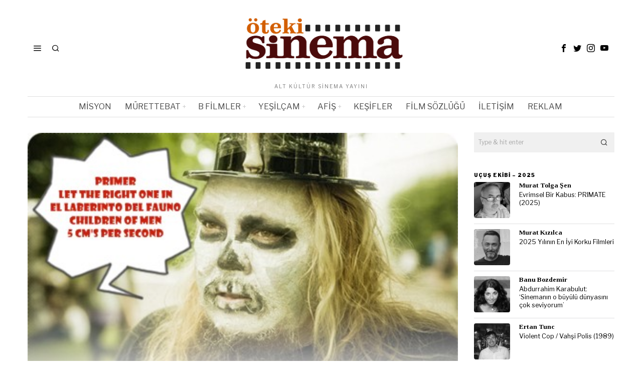

--- FILE ---
content_type: text/html; charset=UTF-8
request_url: https://www.otekisinema.com/liste-5-yilin-kult-olacak-5-filmi/
body_size: 44563
content:
<!DOCTYPE html>
<html lang="tr" prefix="og: https://ogp.me/ns#" class="no-js">
<head>
<meta charset="UTF-8">
<meta name="viewport" content="width=device-width, initial-scale=1.0">
<link rel="profile" href="https://gmpg.org/xfn/11">
<title>Liste: 5 Yılın Kült Olacak 5 Filmi (2005-2009) - Öteki Sinema</title>
<meta name="description" content="10 yıl sonra &quot;bak biz bunların kült olacağını bilmiştik!&quot; diye hava atmamıza vesile olacak &quot;Kült olacak filmler&quot; listemizi iftiharla sunarız."/>
<meta name="robots" content="follow, index, max-snippet:-1, max-video-preview:-1, max-image-preview:large"/>
<link rel="canonical" href="https://www.otekisinema.com/liste-5-yilin-kult-olacak-5-filmi/"/>
<meta property="og:locale" content="tr_TR"/>
<meta property="og:type" content="article"/>
<meta property="og:title" content="Liste: 5 Yılın Kült Olacak 5 Filmi (2005-2009) - Öteki Sinema"/>
<meta property="og:description" content="10 yıl sonra &quot;bak biz bunların kült olacağını bilmiştik!&quot; diye hava atmamıza vesile olacak &quot;Kült olacak filmler&quot; listemizi iftiharla sunarız."/>
<meta property="og:url" content="https://www.otekisinema.com/liste-5-yilin-kult-olacak-5-filmi/"/>
<meta property="og:site_name" content="Öteki Sinema"/>
<meta property="article:publisher" content="https://www.facebook.com/otekisinema/"/>
<meta property="article:tag" content="2005 - 2010"/>
<meta property="article:tag" content="Bilimkurgu Filmleri"/>
<meta property="article:tag" content="Film Listeleri"/>
<meta property="article:tag" content="İstismar"/>
<meta property="article:tag" content="Korku"/>
<meta property="article:tag" content="Kült"/>
<meta property="article:tag" content="Sinema"/>
<meta property="article:section" content="Film Listeleri"/>
<meta property="og:updated_time" content="2022-03-01T12:54:53+03:00"/>
<meta property="og:image" content="https://www.otekisinema.com/wp-content/uploads/2010/06/masisusenmez.jpg"/>
<meta property="og:image:secure_url" content="https://www.otekisinema.com/wp-content/uploads/2010/06/masisusenmez.jpg"/>
<meta property="og:image:width" content="450"/>
<meta property="og:image:height" content="299"/>
<meta property="og:image:alt" content="Kült"/>
<meta property="og:image:type" content="image/jpeg"/>
<meta property="article:published_time" content="2010-06-12T13:04:33+03:00"/>
<meta property="article:modified_time" content="2022-03-01T12:54:53+03:00"/>
<meta name="twitter:card" content="summary_large_image"/>
<meta name="twitter:title" content="Liste: 5 Yılın Kült Olacak 5 Filmi (2005-2009) - Öteki Sinema"/>
<meta name="twitter:description" content="10 yıl sonra &quot;bak biz bunların kült olacağını bilmiştik!&quot; diye hava atmamıza vesile olacak &quot;Kült olacak filmler&quot; listemizi iftiharla sunarız."/>
<meta name="twitter:site" content="@otekisinema"/>
<meta name="twitter:creator" content="@otekisinema"/>
<meta name="twitter:image" content="https://www.otekisinema.com/wp-content/uploads/2010/06/masisusenmez.jpg"/>
<meta name="twitter:label1" content="Yazan"/>
<meta name="twitter:data1" content="Öteki Sinema"/>
<meta name="twitter:label2" content="Okuma süresi"/>
<meta name="twitter:data2" content="21 dakika"/>
<script type="application/ld+json" class="rank-math-schema">{"@context":"https://schema.org","@graph":[{"@type":["NewsMediaOrganization","Organization"],"@id":"https://www.otekisinema.com/#organization","name":"\u00d6teki Sinema","url":"https://www.otekisinema.com","sameAs":["https://www.facebook.com/otekisinema/","https://twitter.com/otekisinema"],"email":"info@otekisinema.com","logo":{"@type":"ImageObject","@id":"https://www.otekisinema.com/#logo","url":"https://www.otekisinema.com/wp-content/uploads/2019/06/oteki-2.png","contentUrl":"https://www.otekisinema.com/wp-content/uploads/2019/06/oteki-2.png","caption":"\u00d6teki Sinema","inLanguage":"tr","width":"350","height":"114"}},{"@type":"WebSite","@id":"https://www.otekisinema.com/#website","url":"https://www.otekisinema.com","name":"\u00d6teki Sinema","publisher":{"@id":"https://www.otekisinema.com/#organization"},"inLanguage":"tr"},{"@type":"ImageObject","@id":"https://www.otekisinema.com/wp-content/uploads/2010/06/masisusenmez.jpg","url":"https://www.otekisinema.com/wp-content/uploads/2010/06/masisusenmez.jpg","width":"450","height":"299","inLanguage":"tr"},{"@type":"BreadcrumbList","@id":"https://www.otekisinema.com/liste-5-yilin-kult-olacak-5-filmi/#breadcrumb","itemListElement":[{"@type":"ListItem","position":"1","item":{"@id":"https://www.otekisinema.com","name":"Ana Sayfa"}},{"@type":"ListItem","position":"2","item":{"@id":"https://www.otekisinema.com/liste-5-yilin-kult-olacak-5-filmi/","name":"Liste: 5 Y\u0131l\u0131n K\u00fclt Olacak 5 Filmi (2005-2009)"}}]},{"@type":"WebPage","@id":"https://www.otekisinema.com/liste-5-yilin-kult-olacak-5-filmi/#webpage","url":"https://www.otekisinema.com/liste-5-yilin-kult-olacak-5-filmi/","name":"Liste: 5 Y\u0131l\u0131n K\u00fclt Olacak 5 Filmi (2005-2009) - \u00d6teki Sinema","datePublished":"2010-06-12T13:04:33+03:00","dateModified":"2022-03-01T12:54:53+03:00","isPartOf":{"@id":"https://www.otekisinema.com/#website"},"primaryImageOfPage":{"@id":"https://www.otekisinema.com/wp-content/uploads/2010/06/masisusenmez.jpg"},"inLanguage":"tr","breadcrumb":{"@id":"https://www.otekisinema.com/liste-5-yilin-kult-olacak-5-filmi/#breadcrumb"}},{"@type":"Person","@id":"https://www.otekisinema.com/author/oteki-ulak/","name":"\u00d6teki Sinema","url":"https://www.otekisinema.com/author/oteki-ulak/","image":{"@type":"ImageObject","@id":"https://secure.gravatar.com/avatar/8ea37d5f8e45f82f70334b22e9b04b407a3f5c8f6f71b853c1eee2e38ce1dcd6?s=96&amp;d=wavatar&amp;r=r","url":"https://secure.gravatar.com/avatar/8ea37d5f8e45f82f70334b22e9b04b407a3f5c8f6f71b853c1eee2e38ce1dcd6?s=96&amp;d=wavatar&amp;r=r","caption":"\u00d6teki Sinema","inLanguage":"tr"},"sameAs":["https://otekisinema.com"],"worksFor":{"@id":"https://www.otekisinema.com/#organization"}},{"@type":"BlogPosting","headline":"Liste: 5 Y\u0131l\u0131n K\u00fclt Olacak 5 Filmi (2005-2009) - \u00d6teki Sinema","keywords":"K\u00fclt","datePublished":"2010-06-12T13:04:33+03:00","dateModified":"2022-03-01T12:54:53+03:00","author":{"@id":"https://www.otekisinema.com/author/oteki-ulak/","name":"\u00d6teki Sinema"},"publisher":{"@id":"https://www.otekisinema.com/#organization"},"description":"10 y\u0131l sonra &quot;bak biz bunlar\u0131n k\u00fclt olaca\u011f\u0131n\u0131 bilmi\u015ftik!&quot; diye hava atmam\u0131za vesile olacak &quot;K\u00fclt olacak filmler&quot; listemizi iftiharla sunar\u0131z.","name":"Liste: 5 Y\u0131l\u0131n K\u00fclt Olacak 5 Filmi (2005-2009) - \u00d6teki Sinema","@id":"https://www.otekisinema.com/liste-5-yilin-kult-olacak-5-filmi/#richSnippet","isPartOf":{"@id":"https://www.otekisinema.com/liste-5-yilin-kult-olacak-5-filmi/#webpage"},"image":{"@id":"https://www.otekisinema.com/wp-content/uploads/2010/06/masisusenmez.jpg"},"inLanguage":"tr","mainEntityOfPage":{"@id":"https://www.otekisinema.com/liste-5-yilin-kult-olacak-5-filmi/#webpage"}}]}</script>
<link rel='dns-prefetch' href='//fonts.googleapis.com'/>
<link rel="alternate" type="application/rss+xml" title="Öteki Sinema &raquo; akışı" href="https://www.otekisinema.com/feed/"/>
<link rel="alternate" type="application/rss+xml" title="Öteki Sinema &raquo; yorum akışı" href="https://www.otekisinema.com/comments/feed/"/>
<link rel="alternate" type="application/rss+xml" title="Öteki Sinema &raquo; Liste: 5 Yılın Kült Olacak 5 Filmi (2005-2009) yorum akışı" href="https://www.otekisinema.com/liste-5-yilin-kult-olacak-5-filmi/feed/"/>
<link rel="alternate" title="oEmbed (JSON)" type="application/json+oembed" href="https://www.otekisinema.com/wp-json/oembed/1.0/embed?url=https%3A%2F%2Fwww.otekisinema.com%2Fliste-5-yilin-kult-olacak-5-filmi%2F"/>
<link rel="alternate" title="oEmbed (XML)" type="text/xml+oembed" href="https://www.otekisinema.com/wp-json/oembed/1.0/embed?url=https%3A%2F%2Fwww.otekisinema.com%2Fliste-5-yilin-kult-olacak-5-filmi%2F&#038;format=xml"/>
<style id='wp-img-auto-sizes-contain-inline-css'>img:is([sizes=auto i],[sizes^="auto," i]){contain-intrinsic-size:3000px 1500px}</style>
<style id='wp-block-library-inline-css'>:root{--wp-block-synced-color:#7a00df;--wp-block-synced-color--rgb:122,0,223;--wp-bound-block-color:var(--wp-block-synced-color);--wp-editor-canvas-background:#ddd;--wp-admin-theme-color:#007cba;--wp-admin-theme-color--rgb:0,124,186;--wp-admin-theme-color-darker-10:#006ba1;--wp-admin-theme-color-darker-10--rgb:0,107,160.5;--wp-admin-theme-color-darker-20:#005a87;--wp-admin-theme-color-darker-20--rgb:0,90,135;--wp-admin-border-width-focus:2px}@media (min-resolution:192dpi){:root{--wp-admin-border-width-focus:1.5px}}.wp-element-button{cursor:pointer}:root .has-very-light-gray-background-color{background-color:#eee}:root .has-very-dark-gray-background-color{background-color:#313131}:root .has-very-light-gray-color{color:#eee}:root .has-very-dark-gray-color{color:#313131}:root .has-vivid-green-cyan-to-vivid-cyan-blue-gradient-background{background:linear-gradient(135deg,#00d084,#0693e3)}:root .has-purple-crush-gradient-background{background:linear-gradient(135deg,#34e2e4,#4721fb 50%,#ab1dfe)}:root .has-hazy-dawn-gradient-background{background:linear-gradient(135deg,#faaca8,#dad0ec)}:root .has-subdued-olive-gradient-background{background:linear-gradient(135deg,#fafae1,#67a671)}:root .has-atomic-cream-gradient-background{background:linear-gradient(135deg,#fdd79a,#004a59)}:root .has-nightshade-gradient-background{background:linear-gradient(135deg,#330968,#31cdcf)}:root .has-midnight-gradient-background{background:linear-gradient(135deg,#020381,#2874fc)}:root{--wp--preset--font-size--normal:16px;--wp--preset--font-size--huge:42px}.has-regular-font-size{font-size:1em}.has-larger-font-size{font-size:2.625em}.has-normal-font-size{font-size:var(--wp--preset--font-size--normal)}.has-huge-font-size{font-size:var(--wp--preset--font-size--huge)}.has-text-align-center{text-align:center}.has-text-align-left{text-align:left}.has-text-align-right{text-align:right}.has-fit-text{white-space:nowrap!important}#end-resizable-editor-section{display:none}.aligncenter{clear:both}.items-justified-left{justify-content:flex-start}.items-justified-center{justify-content:center}.items-justified-right{justify-content:flex-end}.items-justified-space-between{justify-content:space-between}.screen-reader-text{border:0;clip-path:inset(50%);height:1px;margin:-1px;overflow:hidden;padding:0;position:absolute;width:1px;word-wrap:normal!important}.screen-reader-text:focus{background-color:#ddd;clip-path:none;color:#444;display:block;font-size:1em;height:auto;left:5px;line-height:normal;padding:15px 23px 14px;text-decoration:none;top:5px;width:auto;z-index:100000}html :where(.has-border-color){border-style:solid}html :where([style*=border-top-color]){border-top-style:solid}html :where([style*=border-right-color]){border-right-style:solid}html :where([style*=border-bottom-color]){border-bottom-style:solid}html :where([style*=border-left-color]){border-left-style:solid}html :where([style*=border-width]){border-style:solid}html :where([style*=border-top-width]){border-top-style:solid}html :where([style*=border-right-width]){border-right-style:solid}html :where([style*=border-bottom-width]){border-bottom-style:solid}html :where([style*=border-left-width]){border-left-style:solid}html :where(img[class*=wp-image-]){height:auto;max-width:100%}:where(figure){margin:0 0 1em}html :where(.is-position-sticky){--wp-admin--admin-bar--position-offset:var(--wp-admin--admin-bar--height,0px)}@media screen and (max-width:600px){html :where(.is-position-sticky){--wp-admin--admin-bar--position-offset:0px}}</style><style id='global-styles-inline-css'>:root{--wp--preset--aspect-ratio--square:1;--wp--preset--aspect-ratio--4-3:4/3;--wp--preset--aspect-ratio--3-4:3/4;--wp--preset--aspect-ratio--3-2:3/2;--wp--preset--aspect-ratio--2-3:2/3;--wp--preset--aspect-ratio--16-9:16/9;--wp--preset--aspect-ratio--9-16:9/16;--wp--preset--color--black:#000000;--wp--preset--color--cyan-bluish-gray:#abb8c3;--wp--preset--color--white:#ffffff;--wp--preset--color--pale-pink:#f78da7;--wp--preset--color--vivid-red:#cf2e2e;--wp--preset--color--luminous-vivid-orange:#ff6900;--wp--preset--color--luminous-vivid-amber:#fcb900;--wp--preset--color--light-green-cyan:#7bdcb5;--wp--preset--color--vivid-green-cyan:#00d084;--wp--preset--color--pale-cyan-blue:#8ed1fc;--wp--preset--color--vivid-cyan-blue:#0693e3;--wp--preset--color--vivid-purple:#9b51e0;--wp--preset--gradient--vivid-cyan-blue-to-vivid-purple:linear-gradient(135deg,rgb(6,147,227) 0%,rgb(155,81,224) 100%);--wp--preset--gradient--light-green-cyan-to-vivid-green-cyan:linear-gradient(135deg,rgb(122,220,180) 0%,rgb(0,208,130) 100%);--wp--preset--gradient--luminous-vivid-amber-to-luminous-vivid-orange:linear-gradient(135deg,rgb(252,185,0) 0%,rgb(255,105,0) 100%);--wp--preset--gradient--luminous-vivid-orange-to-vivid-red:linear-gradient(135deg,rgb(255,105,0) 0%,rgb(207,46,46) 100%);--wp--preset--gradient--very-light-gray-to-cyan-bluish-gray:linear-gradient(135deg,rgb(238,238,238) 0%,rgb(169,184,195) 100%);--wp--preset--gradient--cool-to-warm-spectrum:linear-gradient(135deg,rgb(74,234,220) 0%,rgb(151,120,209) 20%,rgb(207,42,186) 40%,rgb(238,44,130) 60%,rgb(251,105,98) 80%,rgb(254,248,76) 100%);--wp--preset--gradient--blush-light-purple:linear-gradient(135deg,rgb(255,206,236) 0%,rgb(152,150,240) 100%);--wp--preset--gradient--blush-bordeaux:linear-gradient(135deg,rgb(254,205,165) 0%,rgb(254,45,45) 50%,rgb(107,0,62) 100%);--wp--preset--gradient--luminous-dusk:linear-gradient(135deg,rgb(255,203,112) 0%,rgb(199,81,192) 50%,rgb(65,88,208) 100%);--wp--preset--gradient--pale-ocean:linear-gradient(135deg,rgb(255,245,203) 0%,rgb(182,227,212) 50%,rgb(51,167,181) 100%);--wp--preset--gradient--electric-grass:linear-gradient(135deg,rgb(202,248,128) 0%,rgb(113,206,126) 100%);--wp--preset--gradient--midnight:linear-gradient(135deg,rgb(2,3,129) 0%,rgb(40,116,252) 100%);--wp--preset--font-size--small:13px;--wp--preset--font-size--medium:20px;--wp--preset--font-size--large:36px;--wp--preset--font-size--x-large:42px;--wp--preset--spacing--20:0.44rem;--wp--preset--spacing--30:0.67rem;--wp--preset--spacing--40:1rem;--wp--preset--spacing--50:1.5rem;--wp--preset--spacing--60:2.25rem;--wp--preset--spacing--70:3.38rem;--wp--preset--spacing--80:5.06rem;--wp--preset--shadow--natural:6px 6px 9px rgba(0, 0, 0, 0.2);--wp--preset--shadow--deep:12px 12px 50px rgba(0, 0, 0, 0.4);--wp--preset--shadow--sharp:6px 6px 0px rgba(0, 0, 0, 0.2);--wp--preset--shadow--outlined:6px 6px 0px -3px rgb(255, 255, 255), 6px 6px rgb(0, 0, 0);--wp--preset--shadow--crisp:6px 6px 0px rgb(0, 0, 0);}:where(.is-layout-flex){gap:0.5em;}:where(.is-layout-grid){gap:0.5em;}body .is-layout-flex{display:flex;}.is-layout-flex{flex-wrap:wrap;align-items:center;}.is-layout-flex > :is(*, div){margin:0;}body .is-layout-grid{display:grid;}.is-layout-grid > :is(*, div){margin:0;}:where(.wp-block-columns.is-layout-flex){gap:2em;}:where(.wp-block-columns.is-layout-grid){gap:2em;}:where(.wp-block-post-template.is-layout-flex){gap:1.25em;}:where(.wp-block-post-template.is-layout-grid){gap:1.25em;}.has-black-color{color:var(--wp--preset--color--black) !important;}.has-cyan-bluish-gray-color{color:var(--wp--preset--color--cyan-bluish-gray) !important;}.has-white-color{color:var(--wp--preset--color--white) !important;}.has-pale-pink-color{color:var(--wp--preset--color--pale-pink) !important;}.has-vivid-red-color{color:var(--wp--preset--color--vivid-red) !important;}.has-luminous-vivid-orange-color{color:var(--wp--preset--color--luminous-vivid-orange) !important;}.has-luminous-vivid-amber-color{color:var(--wp--preset--color--luminous-vivid-amber) !important;}.has-light-green-cyan-color{color:var(--wp--preset--color--light-green-cyan) !important;}.has-vivid-green-cyan-color{color:var(--wp--preset--color--vivid-green-cyan) !important;}.has-pale-cyan-blue-color{color:var(--wp--preset--color--pale-cyan-blue) !important;}.has-vivid-cyan-blue-color{color:var(--wp--preset--color--vivid-cyan-blue) !important;}.has-vivid-purple-color{color:var(--wp--preset--color--vivid-purple) !important;}.has-black-background-color{background-color:var(--wp--preset--color--black) !important;}.has-cyan-bluish-gray-background-color{background-color:var(--wp--preset--color--cyan-bluish-gray) !important;}.has-white-background-color{background-color:var(--wp--preset--color--white) !important;}.has-pale-pink-background-color{background-color:var(--wp--preset--color--pale-pink) !important;}.has-vivid-red-background-color{background-color:var(--wp--preset--color--vivid-red) !important;}.has-luminous-vivid-orange-background-color{background-color:var(--wp--preset--color--luminous-vivid-orange) !important;}.has-luminous-vivid-amber-background-color{background-color:var(--wp--preset--color--luminous-vivid-amber) !important;}.has-light-green-cyan-background-color{background-color:var(--wp--preset--color--light-green-cyan) !important;}.has-vivid-green-cyan-background-color{background-color:var(--wp--preset--color--vivid-green-cyan) !important;}.has-pale-cyan-blue-background-color{background-color:var(--wp--preset--color--pale-cyan-blue) !important;}.has-vivid-cyan-blue-background-color{background-color:var(--wp--preset--color--vivid-cyan-blue) !important;}.has-vivid-purple-background-color{background-color:var(--wp--preset--color--vivid-purple) !important;}.has-black-border-color{border-color:var(--wp--preset--color--black) !important;}.has-cyan-bluish-gray-border-color{border-color:var(--wp--preset--color--cyan-bluish-gray) !important;}.has-white-border-color{border-color:var(--wp--preset--color--white) !important;}.has-pale-pink-border-color{border-color:var(--wp--preset--color--pale-pink) !important;}.has-vivid-red-border-color{border-color:var(--wp--preset--color--vivid-red) !important;}.has-luminous-vivid-orange-border-color{border-color:var(--wp--preset--color--luminous-vivid-orange) !important;}.has-luminous-vivid-amber-border-color{border-color:var(--wp--preset--color--luminous-vivid-amber) !important;}.has-light-green-cyan-border-color{border-color:var(--wp--preset--color--light-green-cyan) !important;}.has-vivid-green-cyan-border-color{border-color:var(--wp--preset--color--vivid-green-cyan) !important;}.has-pale-cyan-blue-border-color{border-color:var(--wp--preset--color--pale-cyan-blue) !important;}.has-vivid-cyan-blue-border-color{border-color:var(--wp--preset--color--vivid-cyan-blue) !important;}.has-vivid-purple-border-color{border-color:var(--wp--preset--color--vivid-purple) !important;}.has-vivid-cyan-blue-to-vivid-purple-gradient-background{background:var(--wp--preset--gradient--vivid-cyan-blue-to-vivid-purple) !important;}.has-light-green-cyan-to-vivid-green-cyan-gradient-background{background:var(--wp--preset--gradient--light-green-cyan-to-vivid-green-cyan) !important;}.has-luminous-vivid-amber-to-luminous-vivid-orange-gradient-background{background:var(--wp--preset--gradient--luminous-vivid-amber-to-luminous-vivid-orange) !important;}.has-luminous-vivid-orange-to-vivid-red-gradient-background{background:var(--wp--preset--gradient--luminous-vivid-orange-to-vivid-red) !important;}.has-very-light-gray-to-cyan-bluish-gray-gradient-background{background:var(--wp--preset--gradient--very-light-gray-to-cyan-bluish-gray) !important;}.has-cool-to-warm-spectrum-gradient-background{background:var(--wp--preset--gradient--cool-to-warm-spectrum) !important;}.has-blush-light-purple-gradient-background{background:var(--wp--preset--gradient--blush-light-purple) !important;}.has-blush-bordeaux-gradient-background{background:var(--wp--preset--gradient--blush-bordeaux) !important;}.has-luminous-dusk-gradient-background{background:var(--wp--preset--gradient--luminous-dusk) !important;}.has-pale-ocean-gradient-background{background:var(--wp--preset--gradient--pale-ocean) !important;}.has-electric-grass-gradient-background{background:var(--wp--preset--gradient--electric-grass) !important;}.has-midnight-gradient-background{background:var(--wp--preset--gradient--midnight) !important;}.has-small-font-size{font-size:var(--wp--preset--font-size--small) !important;}.has-medium-font-size{font-size:var(--wp--preset--font-size--medium) !important;}.has-large-font-size{font-size:var(--wp--preset--font-size--large) !important;}.has-x-large-font-size{font-size:var(--wp--preset--font-size--x-large) !important;}</style>
<style id='classic-theme-styles-inline-css'>.wp-block-button__link{color:#fff;background-color:#32373c;border-radius:9999px;box-shadow:none;text-decoration:none;padding:calc(.667em + 2px) calc(1.333em + 2px);font-size:1.125em}.wp-block-file__button{background:#32373c;color:#fff;text-decoration:none}</style>
<style>.wpcf7 .screen-reader-response{position:absolute;overflow:hidden;clip:rect(1px, 1px, 1px, 1px);clip-path:inset(50%);height:1px;width:1px;margin:-1px;padding:0;border:0;word-wrap:normal !important;}
.wpcf7 .hidden-fields-container{display:none;}
.wpcf7 form .wpcf7-response-output{margin:2em 0.5em 1em;padding:0.2em 1em;border:2px solid #00a0d2;}
.wpcf7 form.init .wpcf7-response-output, .wpcf7 form.resetting .wpcf7-response-output, .wpcf7 form.submitting .wpcf7-response-output{display:none;}
.wpcf7 form.sent .wpcf7-response-output{border-color:#46b450;}
.wpcf7 form.failed .wpcf7-response-output, .wpcf7 form.aborted .wpcf7-response-output{border-color:#dc3232;}
.wpcf7 form.spam .wpcf7-response-output{border-color:#f56e28;}
.wpcf7 form.invalid .wpcf7-response-output, .wpcf7 form.unaccepted .wpcf7-response-output, .wpcf7 form.payment-required .wpcf7-response-output{border-color:#ffb900;}
.wpcf7-form-control-wrap{position:relative;}
.wpcf7-not-valid-tip{color:#dc3232;font-size:1em;font-weight:normal;display:block;}
.use-floating-validation-tip .wpcf7-not-valid-tip{position:relative;top:-2ex;left:1em;z-index:100;border:1px solid #dc3232;background:#fff;padding:.2em .8em;width:24em;}
.wpcf7-list-item{display:inline-block;margin:0 0 0 1em;}
.wpcf7-list-item-label::before, .wpcf7-list-item-label::after{content:" ";}
.wpcf7-spinner{visibility:hidden;display:inline-block;background-color:#23282d;opacity:0.75;width:24px;height:24px;border:none;border-radius:100%;padding:0;margin:0 24px;position:relative;}
form.submitting .wpcf7-spinner{visibility:visible;}
.wpcf7-spinner::before{content:'';position:absolute;background-color:#fbfbfc;top:4px;left:4px;width:6px;height:6px;border:none;border-radius:100%;transform-origin:8px 8px;animation-name:spin;animation-duration:1000ms;animation-timing-function:linear;animation-iteration-count:infinite;}
@media (prefers-reduced-motion: reduce) {
.wpcf7-spinner::before{animation-name:blink;animation-duration:2000ms;}
}
@keyframes spin {
from{transform:rotate(0deg);}
to{transform:rotate(360deg);}
}
@keyframes blink {
from{opacity:0;}
50%{opacity:1;}
to{opacity:0;}
}
.wpcf7 [inert]{opacity:0.5;}
.wpcf7 input[type="file"]{cursor:pointer;}
.wpcf7 input[type="file"]:disabled{cursor:default;}
.wpcf7 .wpcf7-submit:disabled{cursor:not-allowed;}
.wpcf7 input[type="url"],
.wpcf7 input[type="email"],
.wpcf7 input[type="tel"]{direction:ltr;}
.wpcf7-reflection > output{display:list-item;list-style:none;}
.wpcf7-reflection > output[hidden]{display:none;}.wp-polls-archive{}
.wp-polls, .wp-polls-form{}
.wp-polls ul li, .wp-polls-ul li, .wp-polls-ans ul li{text-align:left;background-image:none;display:block;}
.wp-polls ul, .wp-polls-ul, .wp-polls-ans ul{text-align:left;list-style:none;float:none;}
.wp-polls ul li:before, .wp-polls-ans ul li:before, #sidebar ul ul li:before{content:'';}
.wp-polls IMG, .wp-polls LABEL , .wp-polls INPUT, .wp-polls-loading IMG, .wp-polls-image IMG{display:inline;border:0px;padding:0px;margin:0px;}
.wp-polls-ul{padding:0px;margin:0px 0px 10px 10px;}
.wp-polls-ans{width:100%;filter:alpha(opacity=100);-moz-opacity:1;opacity:1;}
.wp-polls-loading{display:none;text-align:center;height:16px;line-height:16px;}
.wp-polls-image{border:0px;}
.wp-polls .Buttons{border:1px solid #c8c8c8;background-color:#f3f6f8;}
.wp-polls-paging a, .wp-polls-paging a:link{padding:2px 4px 2px 4px;margin:2px;text-decoration:none;border:1px solid #0066cc;color:#0066cc;background-color:#FFFFFF;}
.wp-polls-paging a:visited{padding:2px 4px 2px 4px;margin:2px;text-decoration:none;border:1px solid #0066cc;color:#0066cc;background-color:#FFFFFF;}
.wp-polls-paging a:hover{border:1px solid #000000;color:#000000;background-color:#FFFFFF;}
.wp-polls-paging a:active{padding:2px 4px 2px 4px;margin:2px;text-decoration:none;border:1px solid #0066cc;color:#0066cc;background-color:#FFFFFF;}
.wp-polls-paging span.pages{padding:2px 4px 2px 4px;margin:2px 2px 2px 2px;color:#000000;border:1px solid #000000;background-color:#FFFFFF;}
.wp-polls-paging span.current{padding:2px 4px 2px 4px;margin:2px;font-weight:bold;border:1px solid #000000;color:#000000;background-color:#FFFFFF;}
.wp-polls-paging span.extend{padding:2px 4px 2px 4px;margin:2px;border:1px solid #000000;color:#000000;background-color:#FFFFFF;}</style>
<style id='wp-polls-inline-css'>.wp-polls .pollbar{margin:1px;font-size:6px;line-height:8px;height:8px;background-image:url('https://www.otekisinema.com/wp-content/plugins/wp-polls/images/default/pollbg.gif');border:1px solid #c8c8c8;}</style>
<link rel="stylesheet" type="text/css" href="//www.otekisinema.com/wp-content/cache/wpfc-minified/9l6ags6q/hg3hc.css" media="all"/>
<link rel="https://api.w.org/" href="https://www.otekisinema.com/wp-json/"/><link rel="alternate" title="JSON" type="application/json" href="https://www.otekisinema.com/wp-json/wp/v2/posts/12091"/><link rel="EditURI" type="application/rsd+xml" title="RSD" href="https://www.otekisinema.com/xmlrpc.php?rsd"/>
<style id="foxcss-customizer">.topbar56 .container .row{height:32px;}
.topbar56{border-bottom-width:0px;}
.topbar56{border-top-width:0px;}
.topbar56__container{border-bottom-width:0px;}
.topbar56__container{border-top-width:0px;}
.main_header56 .container{padding-top:14px;}
.main_header56 .container{padding-bottom:14px;}
.main_header56{border-bottom-width:0px;}
.main_header56__container{border-bottom-width:0px;}
.header_bottom56 .container .row{height:40px;}
.header_bottom56{border-bottom-width:0px;}
.header_bottom56{border-top-width:0px;}
.header_bottom56__container{border-bottom-width:1px;}
.header_bottom56__container{border-top-width:1px;}
.header_bottom56, .header_bottom56__container{border-color:#e0e0e0;}
.masthead--sticky .masthead__wrapper.before-sticky{border-bottom-width:1px;}
.masthead--sticky .masthead__wrapper.before-sticky{border-color:#e0e0e1;}
.masthead--sticky .masthead__wrapper.before-sticky{box-shadow:0 3px 10px rgba(0,0,0,0.0);}
.text-logo{font-family:"Bodoni Moda", serif;}
.text-logo{font-weight:700;}
.text-logo{font-style:normal;}
.text-logo{font-size:50px;}
.text-logo{line-height:1.1;}
.text-logo{letter-spacing:0px;}
.text-logo{text-transform:none;}
.header_desktop56 .logo56 img{width:350px;}
.header_mobile56 .logo56 img{height:24px;}
.site-description{margin-top:0px;}
.site-description{color:#797979;}
.slogan{font-family:var(--font-body);}
.slogan{font-weight:400;}
.slogan{font-style:normal;}
.slogan{font-size:10px;}
.slogan{line-height:1.1;}
.slogan{letter-spacing:2px;}
.slogan{text-transform:uppercase;}
.mainnav ul.menu > li > a{padding-left:12px;}
.mainnav ul.menu > li > a{padding-right:12px;}
.mainnav ul.menu > li > a{font-weight:400;}
.mainnav ul.menu > li > a{font-size:16px;}
.mainnav ul.menu > li > a{letter-spacing:0px;}
.mainnav ul.menu > li > a{text-transform:uppercase;}
.mainnav ul.menu > li > a{line-height:40px;}
.mainnav ul.menu > li > a{color:#494949;}
.mainnav ul.menu > li > a:hover{color:#000000;}
.mainnav ul.menu > li.current-menu-item > a, .mainnav ul.menu > li.current-menu-ancestor > a{color:#000000;}
.mainnav ul.menu > li > a:after{width:100%;}
.mainnav ul.menu > li > a:after{left:calc((100% - 100%)/2);}
.mainnav ul.menu > li > a:after{height:2px;}
.mainnav .mk{color:#cccccc;}
.mainnav .mk{font-size:14px;}
.mainnav .mk{margin-left:3px;}
.mainnav ul.sub-menu{width:180px;}
.mega.column-2 > .sub-menu{width:calc(2*180px);}
.mega.column-3 > .sub-menu{width:calc(3*180px);}
.mainnav ul.sub-menu, .mainnav li.mega > .submenu-display-items .post-nav-item-title{font-style:normal;}
.mainnav ul.sub-menu, .mainnav li.mega > .submenu-display-items .post-nav-item-title{font-size:12px;}
.mainnav ul.sub-menu{background:#fff;}
.mainnav ul.sub-menu{padding-top:0px;}
.mainnav ul.sub-menu{padding-bottom:0px;}
.mainnav ul.sub-menu{padding-left:0px;}
.mainnav ul.sub-menu{padding-right:0px;}
.mainnav ul.sub-menu{border-top-width:1px;}
.mainnav ul.sub-menu{border-right-width:1px;}
.mainnav ul.sub-menu{border-bottom-width:1px;}
.mainnav ul.sub-menu{border-left-width:1px;}
.mainnav ul.sub-menu{border-radius:0px;}
.mainnav ul.sub-menu{box-shadow:0 5px 20px rgba(0,0,0,0.0);}
.mainnav ul.menu > li.menu-item-has-children:after,.mainnav ul.menu > li.mega:after{border-bottom-color:#fff;}
.mainnav ul.menu > li.menu-item-has-children:before,.mainnav ul.menu > li.mega:before{border-bottom-color:#ccc;}
.mainnav ul.sub-menu a{padding-left:12px;}
.mainnav ul.sub-menu a{padding-right:12px;}
.mainnav ul.sub-menu a{line-height:28px;}
.mainnav ul.sub-menu a:hover{color:#111111;}
.mainnav ul.sub-menu a:hover{background-color:#f0f0f0;}
.mainnav ul.sub-menu li{border-top-color:#e0e0e0;}
.mainnav li.mega .sub-menu > li:before{border-left-color:#e0e0e0;}
.header56__social li + li{margin-left:3px;}
.header56__social a{width:24px;}
.header56__social a{height:24px;}
.header56__social a{font-size:16px;}
.header56__social a img{width:16px;}
.header56__social a{border-radius:0px;}
.header56__social a{border-width:0px;}
.header56__search .search-btn{font-size:16px;}
.search-btn img, .searchform button img{width:32px;}
.header56__btn__1{border-width:1px;}
.header56__btn__1{border-radius:0px;}
.header56__btn__2{border-width:1px;}
.header56__btn__2{border-radius:0px;}
.hamburger--type-icon{font-size:18px;}
.hamburger--type-icon{width:40px;}
.hamburger--type-icon{height:40px;}
.hamburger--type-icon{border-width:0px;}
.hamburger--type-icon{border-radius:0px;}
.hamburger--type-image{width:40px;}
.header_mobile56 .container .row, .header_mobile56__height{height:54px;}
.header_mobile56{background-color:#fff;}
.header_mobile56{border-bottom-width:0px;}
.header_mobile56{border-top-width:0px;}
.header_mobile56{box-shadow:0 4px 10px rgba(0,0,0,0.0);}
.offcanvas56{width:320px;}
.offcanvas56__overlay{background:rgba(0,0,0,0.5);}
.offcanvas56{padding-top:16px;}
.offcanvas56{padding-bottom:16px;}
.offcanvas56{padding-left:16px;}
.offcanvas56{padding-right:16px;}
.offcanvas56__element + .offcanvas56__element{margin-top:20px;}
.offcanvasnav56 ul.sub-menu, .offcanvasnav56 li + li{border-top-width:0px;}
.offcanvasnav56{font-weight:400;}
.offcanvasnav56{font-style:normal;}
.offcanvasnav56{font-size:15px;}
.offcanvasnav56{text-transform:none;}
.offcanvasnav56 a, .offcanvasnav56 .mk{line-height:42px;}
.offcanvasnav56 .mk{width:42px;}
.offcanvasnav56 .mk{height:42px;}
.offcanvasnav56 a{padding-left:0px;}
.offcanvasnav56 ul ul{font-family:var(--font-nav);}
.offcanvasnav56 ul ul a, .offcanvasnav56 ul ul .mk{line-height:32px;}
.offcanvasnav56 ul ul .mk{width:32px;}
.offcanvasnav56 ul ul .mk{height:32px;}:root{--font-body:"Libre Franklin", sans-serif;}
body{font-weight:400;}
body{font-size:15px;}
body{line-height:1.5;}
body{letter-spacing:0px;}
body{text-transform:none;}:root{--font-heading:"Tinos", serif;}
h1, h2, h3, h4, h5, h6{font-weight:700;}
h1, h2, h3, h4, h5, h6{line-height:1.1;}
h1, h2, h3, h4, h5, h6{text-transform:none;}
h2{font-size:33px;}
h3{font-size:26px;}
h4{font-size:20px;}:root{--font-nav:"Libre Franklin", sans-serif;}:root{--font-custom-1:"Helvetica Neue", sans-serif;}:root{--font-custom-2:"Helvetica Neue", sans-serif;}:root{--accent-color:#31609c;}
body { color : #000000 ;} a{color:#31609c;}
a:hover{color:#31609c;}:root{--border-color:#e0e0e1;}:root{--content-width:1170px;}
.secondary56 .secondary56__sep{border-left-width:0px;}:root{--sidebar-content-spacing:32px;}
body{background-color:#FFFFFF;}
body.layout-boxed #wi-all{background-size:cover;}
body.layout-boxed #wi-all{background-position:center center;}
body.layout-boxed #wi-all{background-attachment:scroll;}
body.layout-boxed #wi-all{background-repeat:no-repeat;}
body.layout-boxed #wi-all{border-top-width:0px;}
body.layout-boxed #wi-all{border-right-width:0px;}
body.layout-boxed #wi-all{border-bottom-width:0px;}
body.layout-boxed #wi-all{border-left-width:0px;}:root{--button-height:48px;}
button,input[type="submit"],.btn56{font-family:var(--font-nav);}
button,input[type="submit"],.btn56{font-weight:700;}
button,input[type="submit"],.btn56{font-style:normal;}
button,input[type="submit"],.btn56{font-size:10px;}
button,input[type="submit"],.btn56{letter-spacing:2px;}
button,input[type="submit"],.btn56{text-transform:uppercase;}:root{--button-padding:28px;}:root{--button-shadow:2px 8px 20px rgba(0,0,0,0.0);}:root{--button-hover-shadow:2px 8px 20px rgba(0,0,0,0.0);}:root{--button-border-radius:0px;}:root{--input-border-width:1px;}
input[type="text"], input[type="number"], input[type="email"], input[type="url"], input[type="date"], input[type="password"], textarea, .fox-input{font-family:var(--font-nav);}
input[type="text"], input[type="number"], input[type="email"], input[type="url"], input[type="date"], input[type="password"], textarea, .fox-input{font-style:normal;}
input[type="text"], input[type="number"], input[type="email"], input[type="url"], input[type="date"], input[type="password"], textarea, .fox-input{font-size:12px;}
input[type="text"], input[type="number"], input[type="email"], input[type="url"], input[type="date"], input[type="password"], textarea, .fox-input{text-transform:none;}:root{--input-border-radius:1px;}:root{--input-height:46px;}:root{--input-placeholder-opacity:0.6;}:root{--input-background:#f0f0f0;}:root{--input-color:#777777;}:root{--input-border-color:#f0f0f0;}:root{--input-shadow:2px 8px 20px rgba(0,0,0,0.0);}:root{--input-focus-background:#eaeaea;}:root{--input-focus-border-color:#f0f0f0;}:root{--input-focus-shadow:2px 8px 20px rgba(0,0,0,0.0);}
.secondary56 .widget + .widget{margin-top:20px;}
.secondary56 .widget + .widget{padding-top:20px;}
.secondary56 .widget + .widget{border-top-width:0px;}
.widget-title, .secondary56 .wp-block-heading{font-family:var(--font-nav);}
.widget-title, .secondary56 .wp-block-heading{font-weight:900;}
.widget-title, .secondary56 .wp-block-heading{font-style:normal;}
.widget-title, .secondary56 .wp-block-heading{font-size:10px;}
.widget-title, .secondary56 .wp-block-heading{letter-spacing:1px;}
.widget-title, .secondary56 .wp-block-heading{text-transform:uppercase;}
.widget-title, .secondary56 .wp-block-heading{border-top-width:0px;}
.widget-title, .secondary56 .wp-block-heading{border-right-width:0px;}
.widget-title, .secondary56 .wp-block-heading{border-bottom-width:0px;}
.widget-title, .secondary56 .wp-block-heading{border-left-width:0px;}
.widget-title, .secondary56 .wp-block-heading{border-color:#e0e0e0;}
.widget-title, .secondary56 .wp-block-heading{padding-top:0px;}
.widget-title, .secondary56 .wp-block-heading{padding-right:0px;}
.widget-title, .secondary56 .wp-block-heading{padding-bottom:0px;}
.widget-title, .secondary56 .wp-block-heading{padding-left:0px;}
.widget-title, .secondary56 .wp-block-heading{margin-top:0px;}
.widget-title, .secondary56 .wp-block-heading{margin-right:0px;}
.widget-title, .secondary56 .wp-block-heading{margin-bottom:8px;}
.widget-title, .secondary56 .wp-block-heading{margin-left:0px;}:root{--list-widget-border-style:none;}
.widget_archive ul, .widget_nav_menu ul, .widget_meta ul, .widget_recent_entries ul, .widget_pages ul, .widget_categories ul, .widget_product_categories ul, .widget_recent_comments ul, ul.wp-block-categories-list, ul.wp-block-archives-list{font-family:var(--font-heading);}
.widget_archive ul, .widget_nav_menu ul, .widget_meta ul, .widget_recent_entries ul, .widget_pages ul, .widget_categories ul, .widget_product_categories ul, .widget_recent_comments ul, ul.wp-block-categories-list, ul.wp-block-archives-list{font-weight:400;}
.widget_archive ul, .widget_nav_menu ul, .widget_meta ul, .widget_recent_entries ul, .widget_pages ul, .widget_categories ul, .widget_product_categories ul, .widget_recent_comments ul, ul.wp-block-categories-list, ul.wp-block-archives-list{font-size:16px;}
.widget_archive ul, .widget_nav_menu ul, .widget_meta ul, .widget_recent_entries ul, .widget_pages ul, .widget_categories ul, .widget_product_categories ul, .widget_recent_comments ul, ul.wp-block-categories-list, ul.wp-block-archives-list{text-transform:none;}:root{--list-widget-border-color:#e0e0e1;}:root{--list-widget-spacing:6px;}
.single56--link-4 .single56__content a{text-decoration:none;}
.single56--link-4 .single56__content a{text-decoration-thickness:1px;}
.single56--link-4 .single56__content a:hover{text-decoration:none;}
.single56--link-4 .single56__content a:hover{text-decoration-thickness:1px;}
blockquote{font-family:var(--font-body);}
blockquote{font-weight:400;}
blockquote{font-style:italic;}
blockquote{font-size:30px;}
blockquote{letter-spacing:0px;}
blockquote{text-transform:none;}
blockquote{border-top-width:0px;}
blockquote{border-right-width:0px;}
blockquote{border-bottom-width:0px;}
blockquote{border-left-width:0px;}
.wp-caption-text, .wp-element-caption, .single_thumbnail56 figcaption, .thumbnail56 figcaption, .wp-block-image figcaption, .blocks-gallery-caption{color:#797979;}
.wp-caption-text, .single_thumbnail56 figcaption, .thumbnail56 figcaption, .wp-block-image figcaption, .blocks-gallery-caption{font-family:var(--font-body);}
.wp-caption-text, .single_thumbnail56 figcaption, .thumbnail56 figcaption, .wp-block-image figcaption, .blocks-gallery-caption{font-style:normal;}
.wp-caption-text, .single_thumbnail56 figcaption, .thumbnail56 figcaption, .wp-block-image figcaption, .blocks-gallery-caption{font-size:14px;}
.wi-dropcap,.enable-dropcap .dropcap-content > p:first-of-type:first-letter, p.has-drop-cap:not(:focus):first-letter{font-family:var(--font-heading);}
.wi-dropcap,.enable-dropcap .dropcap-content > p:first-of-type:first-letter, p.has-drop-cap:not(:focus):first-letter{font-weight:400;}:root{--darkmode-bg:#000;}:root{--darkmode-border-color:rgba(255,255,255,0.12);}
.lamp56--icon .lamp56__part, .lamp56--icon_text .lamp56__part{height:24px;}
.lamp56--icon .lamp56__part{width:24px;}
.lamp56__part i{font-size:18px;}
.titlebar56__main{width:600px;}
.titlebar56 .container{padding:2em 0;}
.titlebar56{border-top-width:0px;}
.titlebar56{border-bottom-width:0px;}
.titlebar56 .container{border-bottom-width:1px;}
.titlebar56, .titlebar56 .container{border-color:#e0e0e0;}
.titlebar56__title{font-family:var(--font-heading);}
.titlebar56__title{font-size:44px;}
.titlebar56__title{text-transform:none;}
.titlebar56__description{font-family:var(--font-body);}
.toparea56 .blog56--grid{column-gap:32px;}
.toparea56 .blog56--list{column-gap:32px;}
.toparea56 .masonry-cell{padding-left:calc(32px/2);}
.toparea56 .masonry-cell{padding-right:calc(32px/2);}
.toparea56 .main-masonry{margin-left:calc(-32px/2);}
.toparea56 .main-masonry{margin-right:calc(-32px/2);}
.toparea56 .row56{column-gap:32px;}
.toparea56 .blog56__sep{column-gap:32px;}
.toparea56 .blog56__sep__line{transform:translate( calc(32px/2), 0 );}
.toparea56 .carousel-cell{padding:0 16px;}
.toparea56 .carousel56__container{margin:0 -16px;}
.toparea56 .blog56--grid{row-gap:32px;}
.toparea56 .blog56--list{row-gap:32px;}
.toparea56 .masonry-cell{padding-top:32px;}
.toparea56 .main-masonry{margin-top:-32px;}
.toparea56 .post56__sep__line{top:calc(-32px/2);}
.toparea56 .blog56__sep__line{border-right-width:0px;}
.toparea56 .post56__sep__line{border-top-width:0px;}
.toparea56 .post56--list--thumb-percent .thumbnail56{width:54%;}
.toparea56 .post56--list--thumb-percent .thumbnail56 + .post56__text{width:calc(100% - 54%);}
.toparea56 .post56--list--thumb-pixel .thumbnail56{width:400px;}
.toparea56 .post56--list--thumb-pixel .thumbnail56 + .post56__text{width:calc(100% - 400px);}
.toparea56 .post56--list--thumb-left .thumbnail56{padding-right:45px;}
.toparea56 > .container > .blog56--list .post56--list--thumb-right .thumbnail56{padding-left:45px;}
.pagination56 .page-numbers{border-width:0px;}
.pagination56 .page-numbers{border-radius:0px;}
.pagination56 .page-numbers{font-family:var(--font-heading);}
.pagination56 .page-numbers{background:rgba(0,0,0,.1);}
.pagination56 .page-numbers:hover, .pagination56 .page-numbers.current{background:rgba(0,0,0,.2);}
.post56__padding{padding-bottom:80%;}
.post56__height{height:320px;}
.post56__overlay{background:rgba(0,0,0,.3);}
.blog56--grid{column-gap:32px;}
.blog56--list{column-gap:32px;}
.masonry-cell{padding-left:calc(32px/2);}
.masonry-cell{padding-right:calc(32px/2);}
.main-masonry{margin-left:calc(-32px/2);}
.main-masonry{margin-right:calc(-32px/2);}
.row56{column-gap:32px;}
.blog56__sep{column-gap:32px;}
.blog56__sep__line{transform:translate( calc(32px/2), 0 );}
.blog56--grid{row-gap:32px;}
.blog56--list{row-gap:32px;}
.masonry-cell{padding-top:32px;}
.main-masonry{margin-top:-32px;}
.post56__sep__line{top:calc(-32px/2);}
.component56 + .component56{margin-top:8px;}
.thumbnail56{margin-bottom:10px;}
.title56{margin-bottom:10px;}
.excerpt56{margin-bottom:10px;}
.blog56__sep__line{border-right-width:0px;}
.post56__sep__line{border-top-width:1px;}
.post56__sep__line{border-color:#eaeaea;}
.post56{border-radius:0px;}
.post56{box-shadow:2px 8px 20px rgba(0,0,0,0.0);}
.post56 .post56__text{padding:0px;}
.post56--list--thumb-percent .thumbnail56{width:40%;}
.post56--list--thumb-percent .thumbnail56 + .post56__text{width:calc(100% - 40%);}
.post56--list--thumb-pixel .thumbnail56{width:240px;}
.post56--list--thumb-pixel .thumbnail56 + .post56__text{width:calc(100% - 240px);}
.post56--list--thumb-left .thumbnail56{padding-right:24px;}
.post56--list--thumb-right .thumbnail56{padding-left:24px;}
.thumbnail56 img, .thumbnail56__overlay{border-radius:0px;}
.thumbnail56__overlay{background:#000;}
.thumbnail56 .thumbnail56__hover-img{width:40%;}
.title56{font-family:var(--font-heading);}
.title56{font-style:normal;}
.title56{font-size:26px;}
.title56 a:hover{text-decoration:underline;}
.title56 a:hover{text-decoration-color:#cccccc;}
.excerpt56{color:#555555;}
.meta56__author a img{width:32px;}
.meta56{font-family:var(--font-nav);}
.meta56{font-weight:400;}
.meta56{font-style:normal;}
.meta56{font-size:13px;}
.meta56{text-transform:none;}
.meta56{color:#999999;}
.meta56 a{color:#999999;}
.meta56 a:hover{color:#555555;}
.meta56__category--fancy{font-family:var(--font-nav);}
.meta56__category--fancy{font-weight:700;}
.meta56__category--fancy{font-style:normal;}
.meta56__category--fancy{font-size:10px;}
.meta56__category--fancy{letter-spacing:1px;}
.meta56__category--fancy{text-transform:uppercase;}
.single56__title{font-family:var(--font-heading);}
.single56__title{font-weight:400;}
.single56__title{font-style:normal;}
.single56__title{font-size:30px;}
.single56__subtitle{max-width:600px;}
.single56__subtitle{color:#797979;}
.single56__subtitle{font-family:var(--font-heading);}
.single56__subtitle{font-weight:400;}
.single56__subtitle{font-style:normal;}
.single56__subtitle{font-size:22px;}
.single56__subtitle{line-height:1.4;}:root{--narrow-width:660px;}
.single56__post_content{font-family:"Lora", serif;}
.single56__post_content{font-style:normal;}
.single56__post_content{font-size:18px;}
.single56__post_content{line-height:1.7;}
.single56__heading{font-family:var(--font-nav);}
.single56__heading{font-weight:400;}
.single56__heading{font-style:normal;}
.single56__heading{font-size:20px;}
.single56__heading{letter-spacing:0px;}
.single56__heading{text-transform:uppercase;}
.single56__heading{text-align:center;}
.single56--small-heading-normal .single56__heading{border-top-width:1px;}
.authorbox56{border-top-width:0px;}
.authorbox56{border-right-width:0px;}
.authorbox56{border-bottom-width:0px;}
.authorbox56{border-left-width:0px;}
.authorbox56__avatar{width:90px;}
.authorbox56__text{width:calc(100% - 90px);}
.authorbox56__name{margin-bottom:10px;}
.authorbox56__name{font-weight:700;}
.authorbox56__name{font-size:1.3em;}
.authorbox56__description{line-height:1.4;}
.terms56 a{font-weight:700;}
.terms56 a{font-size:0,8em;}
.terms56 a{letter-spacing:1px;}
.terms56 a{text-transform:uppercase;}
.terms56 a{line-height:24px;}
.terms56 a{border-radius:0px;}
.terms56 a{border-width:0px;}
.terms56 a{color:#000;}
.terms56 a{background:#fff;}
.singlenav56__post__bg{padding-bottom:45%;}
.singlenav56--1cols .singlenav56__post__bg{padding-bottom:calc(45%/1.8);}
.single56__related .title56{font-size:18px;}
.share56--inline a{width:32px;}
.share56--inline a{height:32px;}
.share56--full a{height:32px;}
.share56 a{font-size:18px;}
.share56--inline a{border-radius:40px;}
.share56--full a{border-radius:0px;}
.share56--inline li + li{margin-left:8px;}
.share56--full ul{column-gap:8px;}
.share56--custom a{color:#ffffff;}
.share56--custom a{background:#dddddd;}
.share56--custom a{border-width:0px;}
.share56--custom a:hover{color:#000000;}
.share56--custom a:hover{background:#eeeeee;}
.sidedock56__heading{background:#000;}
.sidedock56__post .title56{font-size:18px;}
.progress56{height:3px;}
.minimal-logo img{height:20px;}
.footer_sidebar56 .widget + .widget{margin-top:12px;}
.footer_sidebar56  .widget + .widget{padding-top:12px;}
.footer56__col__sep{border-color:#e0e0e0;}
.footer_sidebar56{background-color:#fafafa;}
.footer_sidebar56{border-top-width:1px;}
.footer_sidebar56{border-color:#eaeaea;}
.footer_bottom56{background-color:#ffffff;}
.footer_bottom56 .container{padding:20px 0;}
.footer_bottom56{border-top-width:1px;}
.footer_bottom56{border-color:#eaeaea;}
.footer56__logo img{width:260px;}
.footer56__social li + li{margin-left:3px;}
.footer56__social a{width:24px;}
.footer56__social a{height:24px;}
.footer56__social a{font-size:16px;}
.footer56__social a img{width:16px;}
.footer56__social a{border-radius:0px;}
.footer56__social a{border-width:0px;}
.footer56__nav li + li{margin-left:10px;}
.footer56__nav a{font-size:11px;}
.footer56__nav a{letter-spacing:1px;}
.footer56__nav a{text-transform:uppercase;}
.scrollup56--noimage{border-width:0px;}
.builder56{padding-top:20px;}
.builder56{padding-bottom:0px;}
.builder56__section + .builder56__section{margin-top:24px;}
.heading56, .section-heading h2, .fox-heading .heading-title-main{font-family:var(--font-nav);}
.heading56, .section-heading h2, .fox-heading .heading-title-main{font-weight:900;}
.heading56, .section-heading h2, .fox-heading .heading-title-main{font-style:normal;}
.heading56, .section-heading h2, .fox-heading .heading-title-main{font-size:14px;}
.heading56, .section-heading h2, .fox-heading .heading-title-main{line-height:1.3;}
.heading56, .section-heading h2, .fox-heading .heading-title-main{letter-spacing:1px;}
.heading56, .section-heading h2, .fox-heading .heading-title-main{text-transform:uppercase;}
@media(max-width:1024px){ .text-logo{font-size:32px;}
.minimal-header{height:54px;}
.titlebar56__title{font-size:32px;}
.toparea56 .blog56--grid{column-gap:20px;}
.toparea56 .blog56--list{column-gap:20px;}
.toparea56 .masonry-cell{padding-left:calc(20px/2);}
.toparea56 .masonry-cell{padding-right:calc(20px/2);}
.toparea56 .main-masonry{margin-left:calc(-20px/2);}
.toparea56 .main-masonry{margin-right:calc(-20px/2);}
.toparea56 .row56{column-gap:20px;}
.toparea56 .blog56__sep{column-gap:20px;}
.toparea56 .blog56__sep__line{transform:translate( calc(20px/2), 0 );}
.toparea56 .carousel-cell{padding:0 8px;}
.toparea56 .carousel56__container{margin:0 -8px;}
.toparea56 .blog56--grid{row-gap:20px;}
.toparea56 .blog56--list{row-gap:20px;}
.toparea56 .masonry-cell{padding-top:20px;}
.toparea56 .main-masonry{margin-top:-20px;}
.toparea56 .post56__sep__line{top:calc(-20px/2);}
.toparea56 .post56--list--thumb-percent .thumbnail56{width:54%;}
.toparea56 .post56--list--thumb-percent .thumbnail56 + .post56__text{width:calc(100% - 54%);}
.toparea56 .post56--list--thumb-pixel .thumbnail56{width:300px;}
.toparea56 .post56--list--thumb-pixel .thumbnail56 + .post56__text{width:calc(100% - 300px);}
.toparea56 .post56--list--thumb-left .thumbnail56{padding-right:20px;}
.toparea56 > .container > .blog56--list .post56--list--thumb-right .thumbnail56{padding-left:20px;}
.post56__padding{padding-bottom:80%;}
.post56__height{height:320px;}
.blog56--grid{column-gap:24px;}
.blog56--list{column-gap:24px;}
.masonry-cell{padding-left:calc(24px/2);}
.masonry-cell{padding-right:calc(24px/2);}
.main-masonry{margin-left:calc(-24px/2);}
.main-masonry{margin-right:calc(-24px/2);}
.row56{column-gap:24px;}
.blog56__sep{column-gap:24px;}
.blog56__sep__line{transform:translate( calc(24px/2), 0 );}
.blog56--grid{row-gap:30px;}
.blog56--list{row-gap:30px;}
.masonry-cell{padding-top:30px;}
.main-masonry{margin-top:-30px;}
.post56__sep__line{top:calc(-30px/2);}
.component56 + .component56{margin-top:8px;}
.thumbnail56{margin-bottom:8px;}
.title56{margin-bottom:8px;}
.excerpt56{margin-bottom:8px;}
.post56 .post56__text{padding:0px;}
.post56--list--thumb-percent .thumbnail56{width:40%;}
.post56--list--thumb-percent .thumbnail56 + .post56__text{width:calc(100% - 40%);}
.post56--list--thumb-left .thumbnail56{padding-right:16px;}
.post56--list--thumb-right .thumbnail56{padding-left:16px;}
.title56{font-size:22px;}
.meta56__author a img{width:28px;}
.single56__title{font-size:44px;}
.single56__related .title56{font-size:16px;}
.sidedock56__post .title56{font-size:16px;}
.footer56__nav li + li{margin-left:8px;}
.builder56{padding-top:0px;}
.builder56{padding-bottom:0px;}
.builder56__section + .builder56__section{margin-top:20px;}
}
@media(min-width:1024px){ body.layout-boxed #wi-all{margin-top:0px;}
body.layout-boxed #wi-all{margin-bottom:0px;}
body.layout-boxed #wi-all{padding-top:0px;}
body.layout-boxed #wi-all{padding-bottom:0px;}
}
@media only screen and (min-width: 840px) { .secondary56{width:280px;}
.hassidebar > .container--main > .primary56{width:calc(100% - 280px);}
}
@media(max-width:600px){ .text-logo{font-size:20px;}
.offcanvas56{top:54px;}
button,input[type="submit"],.btn56{font-size:12px;}
input[type="text"], input[type="number"], input[type="email"], input[type="url"], input[type="date"], input[type="password"], textarea, .fox-input{font-size:16px;}
.widget-title, .secondary56 .wp-block-heading{font-size:12px;}
blockquote{font-size:12px;}
.wp-caption-text, .single_thumbnail56 figcaption, .thumbnail56 figcaption, .wp-block-image figcaption, .blocks-gallery-caption{font-size:12px;}
.titlebar56__title{font-size:27px;}
.toparea56 .blog56--grid{column-gap:10px;}
.toparea56 .blog56--list{column-gap:10px;}
.toparea56 .masonry-cell{padding-left:calc(10px/2);}
.toparea56 .masonry-cell{padding-right:calc(10px/2);}
.toparea56 .main-masonry{margin-left:calc(-10px/2);}
.toparea56 .main-masonry{margin-right:calc(-10px/2);}
.toparea56 .row56{column-gap:10px;}
.toparea56 .blog56__sep{column-gap:10px;}
.toparea56 .blog56__sep__line{transform:translate( calc(10px/2), 0 );}
.toparea56 .carousel-cell{padding:0 8px;}
.toparea56 .carousel56__container{margin:0 -8px;}
.toparea56 .blog56--grid{row-gap:10px;}
.toparea56 .blog56--list{row-gap:10px;}
.toparea56 .masonry-cell{padding-top:10px;}
.toparea56 .main-masonry{margin-top:-10px;}
.toparea56 .post56__sep__line{top:calc(-10px/2);}
.toparea56 .post56--list--thumb-percent .thumbnail56{width:30%;}
.toparea56 .post56--list--thumb-percent .thumbnail56 + .post56__text{width:calc(100% - 30%);}
.toparea56 .post56--list--thumb-pixel .thumbnail56{width:100px;}
.toparea56 .post56--list--thumb-pixel .thumbnail56 + .post56__text{width:calc(100% - 100px);}
.toparea56 .post56--list--thumb-left .thumbnail56{padding-right:8px;}
.toparea56 > .container > .blog56--list .post56--list--thumb-right .thumbnail56{padding-left:8px;}
.post56__padding{padding-bottom:80%;}
.post56__height{height:320px;}
.blog56--grid{column-gap:16px;}
.blog56--list{column-gap:16px;}
.masonry-cell{padding-left:calc(16px/2);}
.masonry-cell{padding-right:calc(16px/2);}
.main-masonry{margin-left:calc(-16px/2);}
.main-masonry{margin-right:calc(-16px/2);}
.row56{column-gap:16px;}
.blog56__sep{column-gap:16px;}
.blog56__sep__line{transform:translate( calc(16px/2), 0 );}
.blog56--grid{row-gap:20px;}
.blog56--list{row-gap:20px;}
.masonry-cell{padding-top:20px;}
.main-masonry{margin-top:-20px;}
.post56__sep__line{top:calc(-20px/2);}
.component56 + .component56{margin-top:6px;}
.thumbnail56{margin-bottom:6px;}
.title56{margin-bottom:6px;}
.excerpt56{margin-bottom:6px;}
.post56 .post56__text{padding:0px;}
.post56--list--thumb-percent .thumbnail56{width:30%;}
.post56--list--thumb-percent .thumbnail56 + .post56__text{width:calc(100% - 30%);}
.post56--list--thumb-left .thumbnail56{padding-right:8px;}
.post56--list--thumb-right .thumbnail56{padding-left:8px;}
.title56{font-size:19px;}
.meta56__author a img{width:24px;}
.single56__title{font-size:32px;}
.single56__subtitle{font-size:18px;}
.single56__post_content{font-size:16px;}
.single56__heading{font-size:16px;}
.authorbox56__avatar{width:54px;}
.authorbox56__text{width:calc(100% - 54px);}
.single56__related .title56{font-size:15px;}
.sidedock56__post .title56{font-size:15px;}
.footer56__nav li + li{margin-left:6px;}
.builder56{padding-top:0px;}
.builder56{padding-bottom:0px;}
.builder56__section + .builder56__section{margin-top:16px;}
.heading56, .section-heading h2, .fox-heading .heading-title-main{font-size:12px;}
}</style><link rel="pingback" href="https://www.otekisinema.com/xmlrpc.php">
<meta name="twitter:card" content="summary_large_image">
<meta name="twitter:image" content="https://www.otekisinema.com/wp-content/uploads/2010/06/masisusenmez.jpg">
<style id="foxcss-singular"></style><link rel="icon" href="https://www.otekisinema.com/wp-content/uploads/2023/10/cropped-ipad-32x32.jpg" sizes="32x32"/>
<link rel="icon" href="https://www.otekisinema.com/wp-content/uploads/2023/10/cropped-ipad-192x192.jpg" sizes="192x192"/>
<link rel="apple-touch-icon" href="https://www.otekisinema.com/wp-content/uploads/2023/10/cropped-ipad-180x180.jpg"/>
<meta name="msapplication-TileImage" content="https://www.otekisinema.com/wp-content/uploads/2023/10/cropped-ipad-270x270.jpg"/>
<script data-wpfc-render="false">var Wpfcll={s:[],osl:0,scroll:false,i:function(){Wpfcll.ss();window.addEventListener('load',function(){let observer=new MutationObserver(mutationRecords=>{Wpfcll.osl=Wpfcll.s.length;Wpfcll.ss();if(Wpfcll.s.length > Wpfcll.osl){Wpfcll.ls(false);}});observer.observe(document.getElementsByTagName("html")[0],{childList:true,attributes:true,subtree:true,attributeFilter:["src"],attributeOldValue:false,characterDataOldValue:false});Wpfcll.ls(true);});window.addEventListener('scroll',function(){Wpfcll.scroll=true;Wpfcll.ls(false);});window.addEventListener('resize',function(){Wpfcll.scroll=true;Wpfcll.ls(false);});window.addEventListener('click',function(){Wpfcll.scroll=true;Wpfcll.ls(false);});},c:function(e,pageload){var w=document.documentElement.clientHeight || body.clientHeight;var n=0;if(pageload){n=0;}else{n=(w > 800) ? 800:200;n=Wpfcll.scroll ? 800:n;}var er=e.getBoundingClientRect();var t=0;var p=e.parentNode ? e.parentNode:false;if(typeof p.getBoundingClientRect=="undefined"){var pr=false;}else{var pr=p.getBoundingClientRect();}if(er.x==0 && er.y==0){for(var i=0;i < 10;i++){if(p){if(pr.x==0 && pr.y==0){if(p.parentNode){p=p.parentNode;}if(typeof p.getBoundingClientRect=="undefined"){pr=false;}else{pr=p.getBoundingClientRect();}}else{t=pr.top;break;}}};}else{t=er.top;}if(w - t+n > 0){return true;}return false;},r:function(e,pageload){var s=this;var oc,ot;try{oc=e.getAttribute("data-wpfc-original-src");ot=e.getAttribute("data-wpfc-original-srcset");originalsizes=e.getAttribute("data-wpfc-original-sizes");if(s.c(e,pageload)){if(oc || ot){if(e.tagName=="DIV" || e.tagName=="A" || e.tagName=="SPAN"){e.style.backgroundImage="url("+oc+")";e.removeAttribute("data-wpfc-original-src");e.removeAttribute("data-wpfc-original-srcset");e.removeAttribute("onload");}else{if(oc){e.setAttribute('src',oc);}if(ot){e.setAttribute('srcset',ot);}if(originalsizes){e.setAttribute('sizes',originalsizes);}if(e.getAttribute("alt") && e.getAttribute("alt")=="blank"){e.removeAttribute("alt");}e.removeAttribute("data-wpfc-original-src");e.removeAttribute("data-wpfc-original-srcset");e.removeAttribute("data-wpfc-original-sizes");e.removeAttribute("onload");if(e.tagName=="IFRAME"){var y="https://www.youtube.com/embed/";if(navigator.userAgent.match(/\sEdge?\/\d/i)){e.setAttribute('src',e.getAttribute("src").replace(/.+\/templates\/youtube\.html\#/,y));}e.onload=function(){if(typeof window.jQuery !="undefined"){if(jQuery.fn.fitVids){jQuery(e).parent().fitVids({customSelector:"iframe[src]"});}}var s=e.getAttribute("src").match(/templates\/youtube\.html\#(.+)/);if(s){try{var i=e.contentDocument || e.contentWindow;if(i.location.href=="about:blank"){e.setAttribute('src',y+s[1]);}}catch(err){e.setAttribute('src',y+s[1]);}}}}}}else{if(e.tagName=="NOSCRIPT"){if(typeof window.jQuery !="undefined"){if(jQuery(e).attr("data-type")=="wpfc"){e.removeAttribute("data-type");jQuery(e).after(jQuery(e).text());}}}}}}catch(error){console.log(error);console.log("==>",e);}},ss:function(){var i=Array.prototype.slice.call(document.getElementsByTagName("img"));var f=Array.prototype.slice.call(document.getElementsByTagName("iframe"));var d=Array.prototype.slice.call(document.getElementsByTagName("div"));var a=Array.prototype.slice.call(document.getElementsByTagName("a"));var s=Array.prototype.slice.call(document.getElementsByTagName("span"));var n=Array.prototype.slice.call(document.getElementsByTagName("noscript"));this.s=i.concat(f).concat(d).concat(a).concat(s).concat(n);},ls:function(pageload){var s=this;[].forEach.call(s.s,function(e,index){s.r(e,pageload);});}};document.addEventListener('DOMContentLoaded',function(){wpfci();});function wpfci(){Wpfcll.i();}</script>
</head>
<body data-rsssl=1 class="wp-singular post-template-default single single-post postid-12091 single-format-standard wp-theme-fox the-fox style--tagcloud-1 style--blockquote-" itemscope itemtype="https://schema.org/WebPage">
<div id="wi-all" class="fox-outer-wrapper fox-all wi-all">
<div class="masthead header_desktop56 masthead--sticky">
<div class="masthead__wrapper">
<div id="topbar56" class="topbar56 header56__section disable--sticky"></div><div id="header56" class="main_header56 header56__section disable--sticky">
<div class="container main_header56__container header56__section__container stretch--content textskin--light">
<div class="row">
<div class="col main_header56__part header56__part header56__part--left col-1-4">
<div class="header56__element header56__hamburger"> <span class="hamburger hamburger--type-icon"><i class="ic56-menu1 icon-menu"></i><i class="ic56-x icon-close"></i></span></div><div class="header56__element header56__search">
<span class="search-btn-classic search-btn">
<i class="ic56-search"></i>    </span>
<div class="search-wrapper-classic">
<div class="searchform"> <form role="search" method="get" action="https://www.otekisinema.com/" itemprop="potentialAction" itemscope itemtype="https://schema.org/SearchAction" class="form"> <input type="text" name="s" class="s search-field" value="" placeholder="Type &amp; hit enter" /> <button class="submit" role="button" title="Go"> <i class="ic56-search"></i> </button> </form></div></div></div></div><div class="col main_header56__part header56__part header56__part--center col-1-2">
<div class="header56__element header56__logo">
<div class="fox-logo-container logo56">
<div class="wi-logo-main fox-logo logo-type-image"> <a href="https://www.otekisinema.com/" rel="home"> <img width="1586" height="695" src="https://www.otekisinema.com/wp-content/uploads/2015/04/oteki-logo-02.png" class="main-img-logo" alt="" loading="eager" fetchpriority="high" srcset="https://www.otekisinema.com/wp-content/uploads/2015/04/oteki-logo-02.png 1586w, https://www.otekisinema.com/wp-content/uploads/2015/04/oteki-logo-02-600x263.png 600w, https://www.otekisinema.com/wp-content/uploads/2015/04/oteki-logo-02-300x131.png 300w, https://www.otekisinema.com/wp-content/uploads/2015/04/oteki-logo-02-610x267.png 610w" sizes="(max-width: 1586px) 100vw, 1586px"/> </a></div><p class="site-description slogan site-tagline">alt kültür sinema yayını</p></div></div></div><div class="col main_header56__part header56__part header56__part--right col-1-4">
<div class="header56__element header56__social">
<div class="fox56-social-list"><ul><li class="social__item item--facebook ic-icon"><a href="https://www.facebook.com/otekisinema" target="_blank" role="tooltip" aria-label="Facebook" data-microtip-position="bottom"><i class="ic56-facebook"></i></a></li> <li class="social__item item--twitter ic-icon"><a href="https://twitter.com/otekisinema" target="_blank" role="tooltip" aria-label="Twitter" data-microtip-position="bottom"><i class="ic56-twitter"></i></a></li> <li class="social__item item--instagram.com ic-icon"><a href="https://www.instagram.com/oteki_sinema/" target="_blank" role="tooltip" aria-label="Instagram" data-microtip-position="bottom"><i class="ic56-instagram"></i></a></li> <li class="social__item item--youtube.com ic-icon"><a href="https://www.youtube.com/@MTolgaSen" target="_blank" role="tooltip" aria-label="Youtube" data-microtip-position="bottom"><i class="ic56-youtube"></i></a></li></ul></div></div><div class="header56__element header56__cart"></div></div></div></div></div><div id="header_bottom56" class="header_bottom56 header56__section">
<div class="container header_bottom56__container header56__section__container stretch--content textskin--light">
<div class="row">
<div class="col header_bottom56__part header56__part header56__part--left col-0-1"></div><div class="col header_bottom56__part header56__part header56__part--center col-1-1">
<div class="header56__element header56__nav">
<nav class="mainnav nav--dropdown-indicator-plus nav--dropdown-shadow-none nav--active-bar-top nav--dropdown-has-sep" role="navigation" itemscope itemtype="https://schema.org/SiteNavigationElement"><div class="menu"><ul id="menu-altheader" class="menu"><li id="menu-item-64253" class="menu-item menu-item-type-post_type menu-item-object-page menu-item-64253"><a href="https://www.otekisinema.com/misyon/"><span>Misyon</span><u class="mk"></u></a></li> <li id="menu-item-62347" class="menu-item menu-item-type-post_type menu-item-object-page menu-item-has-children menu-item-62347"><a href="https://www.otekisinema.com/161-2/"><span>Mürettebat</span><u class="mk"></u></a> <ul class="sub-menu"> <li id="menu-item-64045" class="menu-item menu-item-type-post_type menu-item-object-page menu-item-has-children menu-item-64045"><a href="https://www.otekisinema.com/161-2/yayin-kurulu/"><span>YAYIN KURULU</span><u class="mk"></u></a> <ul class="sub-menu"> <li id="menu-item-62348" class="menu-item menu-item-type-post_type menu-item-object-page menu-item-62348"><a href="https://www.otekisinema.com/161-2/murat-tolga-sen-kurucu-editor/"><span>MURAT TOLGA ŞEN</span><u class="mk"></u></a></li> <li id="menu-item-62350" class="menu-item menu-item-type-post_type menu-item-object-page menu-item-62350"><a href="https://www.otekisinema.com/161-2/murat-kizilca/"><span>MURAT KIZILCA</span><u class="mk"></u></a></li> </ul> </li> <li id="menu-item-64048" class="menu-item menu-item-type-post_type menu-item-object-page menu-item-has-children menu-item-64048"><a href="https://www.otekisinema.com/161-2/yazarlar/"><span>YAZARLAR</span><u class="mk"></u></a> <ul class="sub-menu"> <li id="menu-item-64059" class="menu-item menu-item-type-post_type menu-item-object-page menu-item-64059"><a href="https://www.otekisinema.com/161-2/yazarlar/ertan-tunc/"><span>ERTAN TUNÇ</span><u class="mk"></u></a></li> <li id="menu-item-129387" class="menu-item menu-item-type-post_type menu-item-object-page menu-item-129387"><a href="https://www.otekisinema.com/161-2/yazarlar/zehra-yigit/"><span>ZEHRA YİĞİT</span><u class="mk"></u></a></li> <li id="menu-item-79250" class="menu-item menu-item-type-post_type menu-item-object-page menu-item-79250"><a href="https://www.otekisinema.com/161-2/yazarlar/ozgur-ilgin/"><span>S. ÖZGÜR ILGIN</span><u class="mk"></u></a></li> <li id="menu-item-133465" class="menu-item menu-item-type-post_type menu-item-object-page menu-item-133465"><a href="https://www.otekisinema.com/161-2/yazarlar/alper-turgut/"><span>ALPER TURGUT</span><u class="mk"></u></a></li> <li id="menu-item-62357" class="menu-item menu-item-type-post_type menu-item-object-page menu-item-62357"><a href="https://www.otekisinema.com/161-2/yazarlar/banu-bozdemir/"><span>BANU BOZDEMİR</span><u class="mk"></u></a></li> <li id="menu-item-133490" class="menu-item menu-item-type-post_type menu-item-object-page menu-item-133490"><a href="https://www.otekisinema.com/161-2/can-evrenol/"><span>CAN EVRENOL</span><u class="mk"></u></a></li> <li id="menu-item-112866" class="menu-item menu-item-type-post_type menu-item-object-page menu-item-112866"><a href="https://www.otekisinema.com/161-2/yazarlar/murat-kirisci/"><span>MURAT KİRİSCİ</span><u class="mk"></u></a></li> <li id="menu-item-133648" class="menu-item menu-item-type-post_type menu-item-object-page menu-item-133648"><a href="https://www.otekisinema.com/161-2/semra-uygun/"><span>SEMRA UYGUN</span><u class="mk"></u></a></li> </ul> </li> </ul> </li> <li id="menu-item-64219" class="menu-item menu-item-type-post_type menu-item-object-page menu-item-has-children menu-item-64219"><a href="https://www.otekisinema.com/b-filmi-nedir/"><span>B Filmler</span><u class="mk"></u></a> <ul class="sub-menu"> <li id="menu-item-64220" class="menu-item menu-item-type-post_type menu-item-object-page menu-item-64220"><a href="https://www.otekisinema.com/b-filmi-nedir/1920ler/"><span>1920’ler</span><u class="mk"></u></a></li> <li id="menu-item-64221" class="menu-item menu-item-type-post_type menu-item-object-page menu-item-64221"><a href="https://www.otekisinema.com/b-filmi-nedir/1930lar/"><span>1930’lar</span><u class="mk"></u></a></li> <li id="menu-item-64222" class="menu-item menu-item-type-post_type menu-item-object-page menu-item-64222"><a href="https://www.otekisinema.com/b-filmi-nedir/1940lar/"><span>1940’lar</span><u class="mk"></u></a></li> <li id="menu-item-64223" class="menu-item menu-item-type-post_type menu-item-object-page menu-item-64223"><a href="https://www.otekisinema.com/b-filmi-nedir/1950-ve-sonrasi/"><span>1950 ve Sonrası</span><u class="mk"></u></a></li> </ul> </li> <li id="menu-item-64224" class="menu-item menu-item-type-post_type menu-item-object-page menu-item-has-children menu-item-64224"><a href="https://www.otekisinema.com/fantastik-turk-sinemasi/"><span>Yeşilçam</span><u class="mk"></u></a> <ul class="sub-menu"> <li id="menu-item-64229" class="menu-item menu-item-type-post_type menu-item-object-page menu-item-64229"><a href="https://www.otekisinema.com/fantastik-turk-sinemasi/ilk-yillar/"><span>İlk Yıllar</span><u class="mk"></u></a></li> <li id="menu-item-64225" class="menu-item menu-item-type-post_type menu-item-object-page menu-item-64225"><a href="https://www.otekisinema.com/fantastik-turk-sinemasi/1950-70-seriyaller-donemi/"><span>1950-70: Seriyaller Dönemi</span><u class="mk"></u></a></li> <li id="menu-item-64226" class="menu-item menu-item-type-post_type menu-item-object-page menu-item-64226"><a href="https://www.otekisinema.com/fantastik-turk-sinemasi/70ler-ucuz-super-kahramanlar/"><span>70’ler: Ucuz Süper Kahramanlar</span><u class="mk"></u></a></li> <li id="menu-item-64231" class="menu-item menu-item-type-post_type menu-item-object-page menu-item-64231"><a href="https://www.otekisinema.com/fantastik-turk-sinemasi/seks-furyasi/"><span>Yeşilçam Seks Filmleri</span><u class="mk"></u></a></li> <li id="menu-item-64232" class="menu-item menu-item-type-post_type menu-item-object-page menu-item-64232"><a href="https://www.otekisinema.com/fantastik-turk-sinemasi/tarihi-filmler/"><span>Tarihi Filmler</span><u class="mk"></u></a></li> <li id="menu-item-64227" class="menu-item menu-item-type-post_type menu-item-object-page menu-item-64227"><a href="https://www.otekisinema.com/fantastik-turk-sinemasi/80ler-turun-tukenis-yillari/"><span>80&#8217;ler: Tükeniş Yılları</span><u class="mk"></u></a></li> <li id="menu-item-64230" class="menu-item menu-item-type-post_type menu-item-object-page menu-item-64230"><a href="https://www.otekisinema.com/fantastik-turk-sinemasi/ortak-yapimlar-ve-tv-uyarlamalari/"><span>Ortak Yapımlar ve TV Uyarlamaları</span><u class="mk"></u></a></li> <li id="menu-item-64228" class="menu-item menu-item-type-post_type menu-item-object-page menu-item-64228"><a href="https://www.otekisinema.com/fantastik-turk-sinemasi/arabesk-etkiler/"><span>Arabesk Etkiler</span><u class="mk"></u></a></li> <li id="menu-item-64233" class="menu-item menu-item-type-post_type menu-item-object-page menu-item-has-children menu-item-64233"><a href="https://www.otekisinema.com/xyesilcam/"><span>X-Yeşilçam</span><u class="mk"></u></a> <ul class="sub-menu"> <li id="menu-item-64234" class="menu-item menu-item-type-post_type menu-item-object-page menu-item-64234"><a href="https://www.otekisinema.com/xyesilcam/arzu-okay/"><span>Arzu Okay</span><u class="mk"></u></a></li> <li id="menu-item-64240" class="menu-item menu-item-type-post_type menu-item-object-page menu-item-64240"><a href="https://www.otekisinema.com/xyesilcam/zerrin-egeliler/"><span>Zerrin Egeliler</span><u class="mk"></u></a></li> <li id="menu-item-64235" class="menu-item menu-item-type-post_type menu-item-object-page menu-item-64235"><a href="https://www.otekisinema.com/xyesilcam/figen-han/"><span>Figen Han</span><u class="mk"></u></a></li> <li id="menu-item-64236" class="menu-item menu-item-type-post_type menu-item-object-page menu-item-64236"><a href="https://www.otekisinema.com/xyesilcam/mine-mutlu/"><span>Mine Mutlu</span><u class="mk"></u></a></li> </ul> </li> </ul> </li> <li id="menu-item-67076" class="menu-item menu-item-type-post_type menu-item-object-page menu-item-has-children menu-item-67076"><a href="https://www.otekisinema.com/yesilcam-film-afisleri/"><span>Afiş</span><u class="mk"></u></a> <ul class="sub-menu"> <li id="menu-item-68168" class="menu-item menu-item-type-post_type menu-item-object-page menu-item-68168"><a href="https://www.otekisinema.com/yesilcam-film-afisleri/zerrin-egeliler-film-afisleri/"><span>Zerrin Egeliler Film Afişleri</span><u class="mk"></u></a></li> <li id="menu-item-67077" class="menu-item menu-item-type-post_type menu-item-object-page menu-item-67077"><a href="https://www.otekisinema.com/yesilcam-film-afisleri/arzu-okay-film-afisleri/"><span>Arzu Okay Film Afişleri</span><u class="mk"></u></a></li> <li id="menu-item-70495" class="menu-item menu-item-type-post_type menu-item-object-page menu-item-70495"><a href="https://www.otekisinema.com/yesilcam-film-afisleri/mine-mutlu-film-afisleri/"><span>Mine Mutlu Film Afişleri</span><u class="mk"></u></a></li> <li id="menu-item-71179" class="menu-item menu-item-type-post_type menu-item-object-page menu-item-71179"><a href="https://www.otekisinema.com/yesilcam-film-afisleri/zerrin-dogan-film-afisleri/"><span>Zerrin Doğan Film Afişleri</span><u class="mk"></u></a></li> <li id="menu-item-71175" class="menu-item menu-item-type-post_type menu-item-object-page menu-item-71175"><a href="https://www.otekisinema.com/yesilcam-film-afisleri/aydemir-akbas-film-afisleri/"><span>Aydemir Akbaş Film Afişleri</span><u class="mk"></u></a></li> <li id="menu-item-71178" class="menu-item menu-item-type-post_type menu-item-object-page menu-item-71178"><a href="https://www.otekisinema.com/yesilcam-film-afisleri/turk-westernleri/"><span>Yeşilçam Westernleri</span><u class="mk"></u></a></li> <li id="menu-item-71177" class="menu-item menu-item-type-post_type menu-item-object-page menu-item-71177"><a href="https://www.otekisinema.com/yesilcam-film-afisleri/turk-aksiyonlari/"><span>Yeşilçam Aksiyonları</span><u class="mk"></u></a></li> </ul> </li> <li id="menu-item-123168" class="menu-item menu-item-type-taxonomy menu-item-object-category menu-item-123168"><a href="https://www.otekisinema.com/kategori/listeler/kesif-listelerimiz/"><span>Keşifler</span><u class="mk"></u></a></li> <li id="menu-item-71182" class="menu-item menu-item-type-post_type menu-item-object-page menu-item-71182"><a href="https://www.otekisinema.com/film-isimleri-sozlugu/"><span>Film Sözlüğü</span><u class="mk"></u></a></li> <li id="menu-item-71183" class="menu-item menu-item-type-post_type menu-item-object-page menu-item-71183"><a href="https://www.otekisinema.com/iletisim/"><span>İletişim</span><u class="mk"></u></a></li> <li id="menu-item-101804" class="menu-item menu-item-type-post_type menu-item-object-page menu-item-101804"><a href="https://www.otekisinema.com/reklam/"><span>Reklam</span><u class="mk"></u></a></li> </ul></div></nav></div></div><div class="col header_bottom56__part header56__part header56__part--right col-0-1"></div></div></div></div></div></div><div id="header_mobile56" class="header_mobile56 header56__section header_mobile56--sticky">
<div class="container header_mobile56__container header56__section__container">
<div class="row">
<div class="col header_mobile56__part header56__part header56__part--left col-1-6">
<div class="header56__element header56__hamburger"> <span class="hamburger hamburger--type-icon"><i class="ic56-menu1 icon-menu"></i><i class="ic56-x icon-close"></i></span></div></div><div class="col header_mobile56__part header56__part header56__part--center col-2-3">
<div class="header56__element header56__logo">
<div class="fox-logo-container logo56">
<div class="wi-logo-main fox-logo logo-type-image"> <a href="https://www.otekisinema.com/" rel="home"> <img width="1586" height="695" src="https://www.otekisinema.com/wp-content/uploads/2015/04/oteki-logo-02.png" class="main-img-logo" alt="" loading="eager" decoding="async" srcset="https://www.otekisinema.com/wp-content/uploads/2015/04/oteki-logo-02.png 1586w, https://www.otekisinema.com/wp-content/uploads/2015/04/oteki-logo-02-600x263.png 600w, https://www.otekisinema.com/wp-content/uploads/2015/04/oteki-logo-02-300x131.png 300w, https://www.otekisinema.com/wp-content/uploads/2015/04/oteki-logo-02-610x267.png 610w" sizes="(max-width: 1586px) 100vw, 1586px"/> </a></div></div></div></div><div class="col header_mobile56__part header56__part header56__part--right col-1-6">
<div class="header56__element header56__cart"></div></div></div></div></div><div class="header_mobile56__height"></div><div id="wi-main" class="wi-main fox-main">
<div class="single-placement"><article id="wi-content" class="single56 single56--1 hassidebar hassidebar--right hassidebar--sticky single56--narrow single56--thumbnail-stretch-container single56--link-2 single56--small-heading-normal can-stretch-wide post-12091 post type-post status-publish format-standard has-post-thumbnail hentry category-listeler tag-2005-2010 tag-bilimkurgu-filmleri tag-listeler tag-istismar tag-korku tag-kult tag-sinema" itemscope itemtype="https://schema.org/CreativeWork">
<div class="container container--main single56__outer">
<div class="primary56">
<div class="single56__thumbnail single56__element single56__element"> <figure class="single_thumbnail56 thumbnail56--standard post-thumbnail"> <img width="450" height="299" src="https://www.otekisinema.com/wp-content/uploads/2010/06/masisusenmez.jpg" class="attachment-full size-full wp-post-image" alt="" loading="eager" decoding="async" srcset="https://www.otekisinema.com/wp-content/uploads/2010/06/masisusenmez.jpg 450w, https://www.otekisinema.com/wp-content/uploads/2010/06/masisusenmez-300x199.jpg 300w, https://www.otekisinema.com/wp-content/uploads/2010/06/masisusenmez-60x40.jpg 60w" sizes="(max-width: 450px) 100vw, 450px"/> </figure></div><div class="single56__header single56__block align-right">
<div class="meta56 component56">
<div class="meta56__item meta56__category--fancy meta56__category--fancy--plain"> <a href="https://www.otekisinema.com/kategori/listeler/" rel="tag">Film Listeleri</a></div></div><h1 class="post-title single56__title">Liste: 5 Yılın Kült Olacak 5 Filmi (2005-2009)</h1>
<div class="meta-share single56__element">    <div class="meta56 component56">
<div class="meta56__item meta56__date" title="12 Haz, 2010 13:33:04"> 12 Haziran 2010</div><div class="meta56__item meta56__author"> <a href="https://www.otekisinema.com/author/oteki-ulak/" itemprop="url" rel="author" class="meta56__author__avatar"><img onload="Wpfcll.r(this,true);" src="https://www.otekisinema.com/wp-content/plugins/wp-fastest-cache-premium/pro/images/blank.gif" alt='Öteki Sinema' data-wpfc-original-src='https://secure.gravatar.com/avatar/8ea37d5f8e45f82f70334b22e9b04b407a3f5c8f6f71b853c1eee2e38ce1dcd6?s=80&#038;r=r' data-wpfc-original-srcset='https://secure.gravatar.com/avatar/8ea37d5f8e45f82f70334b22e9b04b407a3f5c8f6f71b853c1eee2e38ce1dcd6?s=160&#038;r=r 2x' class='avatar avatar-80 photo' height='80' width='80' decoding='async'/></a><span class="meta56__author__text"><span class="meta56__author__name"><a href="https://www.otekisinema.com/author/oteki-ulak/" itemprop="url" rel="author">Öteki Sinema</a></span></span></div></div><div class="single56__share single56__element">
<div class="share56 share56--full share56--custom">
<ul>
<li class="li-twitter"> <a href="https://x.com/intent/tweet?url=https%3A%2F%2Fwww.otekisinema.com%2Fliste-5-yilin-kult-olacak-5-filmi%2F&#038;text=Liste%3A+5+Y%C4%B1l%C4%B1n+K%C3%BClt+Olacak+5+Filmi+%282005-2009%29&#038;via=otekisinema" data-share="twitter" aria-label="X" role="tooltip" data-microtip-position="top"> <i class="ic56-x-twitter"></i> <span>X</span> </a> </li>
<li class="li-facebook"> <a href="https://www.facebook.com/sharer/sharer.php?u=https%3A%2F%2Fwww.otekisinema.com%2Fliste-5-yilin-kult-olacak-5-filmi%2F" data-share="facebook" aria-label="Facebook" role="tooltip" data-microtip-position="top"> <i class="ic56-facebook"></i> <span>Facebook</span> </a> </li>
<li class="li-linkedin"> <a href="https://www.linkedin.com/shareArticle?mini=true&#038;url=https%3A%2F%2Fwww.otekisinema.com%2Fliste-5-yilin-kult-olacak-5-filmi%2F&#038;title=Liste%3A+5+Y%C4%B1l%C4%B1n+K%C3%BClt+Olacak+5+Filmi+%282005-2009%29" data-share="linkedin" aria-label="Linkedin" role="tooltip" data-microtip-position="top"> <i class="ic56-linkedin"></i> <span>Linkedin</span> </a> </li>
<li class="li-reddit"> <a href="https://www.reddit.com/submit?url=https%3A%2F%2Fwww.otekisinema.com%2Fliste-5-yilin-kult-olacak-5-filmi%2F&#038;title=Liste%3A+5+Y%C4%B1l%C4%B1n+K%C3%BClt+Olacak+5+Filmi+%282005-2009%29" data-share="reddit" aria-label="Reddit" role="tooltip" data-microtip-position="top"> <i class="ic56-reddit"></i> <span>Reddit</span> </a> </li>
<li class="li-pinterest"> <a href="https://pinterest.com/pin/create/button/?url=https%3A%2F%2Fwww.otekisinema.com%2Fliste-5-yilin-kult-olacak-5-filmi%2F&#038;description=Liste%3A+5+Y%C4%B1l%C4%B1n+K%C3%BClt+Olacak+5+Filmi+%282005-2009%29" data-share="pinterest" aria-label="Pinterest" role="tooltip" data-microtip-position="top"> <i class="ic56-pinterest"></i> <span>Pinterest</span> </a> </li>
<li class="li-email"> <a href="mailto:?subject=Liste%3A%205%20Y%C4%B1l%C4%B1n%20K%C3%BClt%20Olacak%205%20Filmi%20%282005-2009%29&#038;body=https%3A%2F%2Fwww.otekisinema.com%2Fliste-5-yilin-kult-olacak-5-filmi%2F" data-share="email" aria-label="Email" role="tooltip" data-microtip-position="top"> <i class="ic56-envelope"></i> <span>Email</span> </a> </li>
<li class="li-share"> <a href="#" rel="nofollow"> <i class="ic56-share"></i> </a> <div class="li-share-dropdown"><ul></ul></div></li>
</ul></div></div></div></div><div class="single56__body">
<div class="entry-content single56__element single56__content single56__post_content single56__body_area"> <p style="text-align: justify;"><strong><span style="color: #3b0108;"><a href="https://www.otekisinema.com/wp-content/uploads/2010/06/otekiroboo.jpg"><img onload="Wpfcll.r(this,true);" src="https://www.otekisinema.com/wp-content/plugins/wp-fastest-cache-premium/pro/images/blank.gif" decoding="async" class="alignleft size-full wp-image-12164" title="otekiroboo" data-wpfc-original-src="https://www.otekisinema.com/wp-content/uploads/2010/06/otekiroboo.jpg" alt="blank" width="210" height="289"/></a>Barış Manço&#8217;lu &#8220;Yediden Yetmiş Yediye&#8221;nin en keyifli anları &#8220;adam olacak çocuk&#8221; kısmıydı sanırım. Aileleri tarafından özenle semirtilmiş ve ezberletilmiş çocuklar, Türk halkının gelecekle ilgili umutlanmasını sağlarken biz de onların maskaralıklarından ve şaşkınlıklarından epey eğlenirdik. O programa binlerce çocuk çıktı ama kaçı adam olup hatırlanır işler yaptı bilinmez&#8230;</span></strong></p> <p style="text-align: justify;">İzlediğimiz filmlerinde böyle bir kaderi var aslında&#8230; Her yıl gösterime giren yüzlerce filmin çoğu bir daha hatırlanmayacak, hiç bir grup tarafından yüceltilmeyecek kadar pespaye işler&#8230; Yine de bu aptallaşmış üretim bolluğunda mutlaka çok sıkı filmler var ve unutulmaz olacaklar diye düşünmek istiyor insan&#8230;</p> <p style="text-align: justify;">Kaan Zanbakçı&#8217;nın &#8220;Hadi böyle bir şey hazırlayalım!&#8221; demesiyle heveslenip, &#8220;Öteki&#8221; yazarlarına ve diğer platformlarda sinema yazan dostlarımıza, şimdi çok belli etmese de mutlaka kültleşecek filmleri sorduk. &#8220;<em>Ne var ki bunda?</em>&#8221; demeyin aslında zor bir soru bu; Eğer şu listeyi 80&#8217;ler de yapıyor olsaydık, gözümüzü kapatıp gösterim listesinden herhangi bir filmin üzerine parmağımızı koymamız yeterli olacaktı ama artık iyice sentetikleşmiş &#8220;ürün&#8221; sinemasından kült potansiyeli barındıran filmleri çıkarıp bulmak oldukça zor. Ömrünün uzun olmasını dilediğimiz kıymetli sitemiz &#8220;Öteki Sinema&#8221; için bir tür kehanet denemesi sayılacak ve 10 yıl sonra &#8220;<em>bak biz bunların kült olacağını bilmiştik!</em>&#8221; diye hava atmamıza vesile olacak &#8220;Kült olacak filmler&#8221; listemizi iftiharla sunarız. <span style="color: #888888;"><strong>Murat Tolga Şen</strong></span><span id="more-12091"></span></p> <p style="text-align: center;"><a href="https://www.otekisinema.com/wp-content/uploads/2010/06/masisusenmez.jpg"><img onload="Wpfcll.r(this,true);" src="https://www.otekisinema.com/wp-content/plugins/wp-fastest-cache-premium/pro/images/blank.gif" decoding="async" class="size-full wp-image-12113 aligncenter" title="masisusenmez" data-wpfc-original-src="https://www.otekisinema.com/wp-content/uploads/2010/06/masisusenmez.jpg" alt="blank" width="450" height="299" data-wpfc-original-srcset="https://www.otekisinema.com/wp-content/uploads/2010/06/masisusenmez.jpg 450w, https://www.otekisinema.com/wp-content/uploads/2010/06/masisusenmez-300x199.jpg 300w, https://www.otekisinema.com/wp-content/uploads/2010/06/masisusenmez-60x40.jpg 60w" data-wpfc-original-sizes="(max-width: 450px) 100vw, 450px"/></a></p> <h3 style="text-align: center;"><strong>Masis Üşenmez</strong><span style="color: #ffff00;"><br /> </span></h3> <p style="text-align: justify;"><span style="color: #800000;"><strong>Primer (2004)</strong></span><br /> Listeye gedik açıp 2004 yılından bir film soktum. Evet hatalıyım ama bu film bu gediği açmayı hak ediyor. Hala pek değeri verilmemiş 7000$ bütçeli bir filmden bahsediyoruz. Bu bütçeyle bir zaman yolculuğu filmi çekmek akıl alacak iş değil. Ama başarılmış, ve birçok otorite tarafından da Primer zaman yolculuğu konusunda Geleceğe Dönüş ile kıyaslanıyor. Filmin herşeyi olan Shane Carruth bir matematik mühendisi.</p> <p style="text-align: justify;"><span style="color: #800000;"><strong>Let the Right One In (2008)</strong></span><br /> Bu film hakkında çok konuştuk çok şey söyledik en azından bizi takip edenler için vampir filmleri arasında kült statüsüne erişmeyi şimdiden başardı. İlerleyen yıllarda daha çok kişi tarafından bilinip sevilecektir.</p> <p style="text-align: justify;"><a href="https://www.otekisinema.com/let-the-right-one-in-2008/" target="_blank" rel="noopener">https://www.otekisinema.com/let-the-right-one-in-2008/</a></p> <p style="text-align: justify;"><span style="color: #800000;"><strong>El laberinto del fauno (2006) Pan&#8217;s Labyrinth</strong></span><br /> Guillermo del Toro&#8217;nun bana göre şimdiye kadarki en kusursuz, en görkemli yapıtı. Senaryosu ile de görselliğin altında kalmayan, her seyrettiğimde böğürerek ağlamama neden olan film ileride kült denince ilk akla gelecek işlerden biri olacaktır.</p> <p style="text-align: justify;"><span style="color: #800000;"><strong>Children of Men (2006)</strong></span><br /> Post Apokaliptik bir film yapmanın ne kadar zor olduğunu tür içinde çekilmiş olan sonsuz sayıda başarısız filmden anlayabiliriz. Her sene en az dört beş büyük bütçeli post apokaliptik çekilirken hala kült dediğimizde aklımıza Mad Max&#8217;den başkası gelmiyorsa ortada bir başarısızlık vardır kesinlikle. Ancak Alfonso Cuarón&#8217;un yönettiği ve senaryosunu yazdığı Children of Men post apokaliptiğin ne kadar önemli bir tür olduğunu gözler önüne seriyor ve türün kısıtlarını aşarak yepyeni, temiz bir sayfa açıyor.</p> <p style="text-align: justify;"><a href="https://www.otekisinema.com/son-umut/" target="_blank" rel="noopener">https://www.otekisinema.com/son-umut/</a></p> <p style="text-align: justify;"><span style="color: #800000;"><strong>Byôsoku 5 senchimêtoru (2007) 5 Centimeters per Second</strong></span><br /> Listeme sokmayı uygun gördüğüm tek anime biraz tartışma yaratabilir. Animelerin genel karakterinde bulunan klişelerden uzak durup, bir aşk masalı anlatan 5 Centimeters per Second birçoklarınca yeni Miyazaki olarak gösterilen Makoto Shinkai&#8217;nin The Place Promised in Our Early Days&#8217;den sonra çektiği, müthiş görselliği ile önplana çıkan bir anime. Belki The Place Promised in Our Early Days, ele aldığı fantastik konusu ile listede yer almayı daha çok hak etse de oyumu bu filmden yana kullanmayı doğru buluyorum. Müthiş görsellik hiç bu kadar müthiş olmamıştı.</p> <p style="text-align: center;"><a href="https://www.otekisinema.com/wp-content/uploads/2010/06/ege.jpg"><img onload="Wpfcll.r(this,true);" src="https://www.otekisinema.com/wp-content/plugins/wp-fastest-cache-premium/pro/images/blank.gif" decoding="async" class="size-full wp-image-12114 aligncenter" title="ege" data-wpfc-original-src="https://www.otekisinema.com/wp-content/uploads/2010/06/ege.jpg" alt="blank" width="450" height="299" data-wpfc-original-srcset="https://www.otekisinema.com/wp-content/uploads/2010/06/ege.jpg 450w, https://www.otekisinema.com/wp-content/uploads/2010/06/ege-300x199.jpg 300w" data-wpfc-original-sizes="auto, (max-width: 450px) 100vw, 450px"/></a></p> <h3 style="text-align: center;"><strong>Ege Görgün</strong><span style="color: #ffff00;"><strong><br /> </strong></span></h3> <p style="text-align: justify;"><span style="color: #800000;"><strong>Rec 2</strong></span><br /> On yıllardır devam eden Yaşayan Ölü filmlerinde yapılan en büyük yenilik daha ürkütücü olmalarını sağlamak için ölüleri eskisinden daha hızlı hale getirmektir.Balaguero’nun bu kez Paco Plaza ile çektiği ve ilk filmin bittiği noktadan başlayan Rec 2′de ise iş iyice mistik bir hal alıyor. Yıldızlar değil ama iki korku sineması alttürü bir araya getiriliyor. Bir “Living Dead meet Exorcism” vakası.<br /> Rec 2′de yapılan yalnızca Yaşayan Ölüler alttürünün değil, tüm korku sinemasını geleceğini etkileyecek nitelikte.</p> <p style="text-align: justify;"><a href="http://www.tersninja.com/rec-2-a-k-a-super-korku/" target="_blank" rel="noopener">http://www.tersninja.com/rec-2-a-k-a-super-korku/</a></p> <p style="text-align: justify;"><span style="color: #800000;"><strong>The Last Winter</strong></span><br /> Başta kan banyosu sahneleri olmak üzere, popüler kaygılarla araya sıkıştırılmış katkı katalizörlerinden sıyrılmış, ciddi bir mesaj içeren, bu nispeten klişe-free film aynı zamanda bağımsız bir yapım.</p> <p style="text-align: justify;"><a href="http://www.tersninja.com/icinden-3-film-ve-bir-kiyamet-cikan-film-the-last-winter/" target="_blank" rel="noopener">http://www.tersninja.com/icinden-3-film-ve-bir-kiyamet-cikan-film-the-last-winter/</a></p> <p style="text-align: justify;"><span style="color: #800000;"><strong>Cold Prey 2</strong></span><br /> “Slasher” tarzı bir filmi bu saatten sonra ne kadar sıradanlıktan uzaklaştırabilirsiniz ki. Netice de son derece ağır bir evrim geçiren, klişelerden örülü, vazgeçilemez ritüelleri ve öykü standartları olan bir türden söz ediyoruz burada. Bu açıdan bakıldığında slasherın hala var olmasına bile şaşmak lazım aslında. Slasherların şu ölmek bilmeyen, her seferinde bir yolunu bulup geri dönen manyak katilleri bizzat türün kendisini temsil ediyor gibi geliyor bana. Ama her adımınızda türün önemli yapıtlarına ince referanslarla gönderme yaplmayı becerirseniz Cold Prey 2&#8217;deki gibi, ortaya Slasher&#8217;ların Ulysses&#8217;ini çıkarmış olursunuz.</p> <p style="text-align: justify;"><a href="http://www.tersninja.com/john-carpenter-filmlerinden-bir-kolaj-calismasi-seytanin-oteli-2-cold-prey-2/" target="_blank" rel="noopener">http://www.tersninja.com/john-carpenter-filmlerinden-bir-kolaj-calismasi-seytanin-oteli-2-cold-prey-2/</a></p> <p style="text-align: justify;"><span style="color: #800000;"><strong>Watchmen</strong></span><br /> Watchmen&#8217;i okumamış ama bu filmi çok sevmiş bir adam gösterin bana, iddiamı geri alayım. Klasik çizgi roman uyarlamalarına &#8220;kral çıplak&#8221; diye bağıran, tüm blockbuster klişelerine sırtını dönen bu filmin kıymeti sonraları anlaşılacak&#8230; E bunun çizgi romanı zaten kült değil mi? Evet ama filmi değil. Filmi de olacak&#8230;.</p> <p style="text-align: justify;"><a href="https://www.otekisinema.com/watchmen/" target="_blank" rel="noopener">https://www.otekisinema.com/watchmen/</a></p> <p style="text-align: justify;"><span style="color: #800000;"><strong>Vavien</strong></span><br /> Herkesin Vavien ile ilgili algısı hala &#8220;bir Türk filmi&#8221;nden ibaret olduğu için olan bitenin farkına varamış durumdalar. Oysa hikayesiyle, anlatımıyla, oyunculuklarıyla, kurgusuyla en az Muhsin Bey ve Anayurt Oteli kadar kült olmaya aday bir filmi Vavien.</p> <p style="text-align: justify;"><a href="http://www.tersninja.com/yilin-en-iyi-turk-filmini-izlemeye-hazir-misiniz-vavien/" target="_blank" rel="noopener">http://www.tersninja.com/yilin-en-iyi-turk-filmini-izlemeye-hazir-misiniz-vavien/</a></p> <p style="text-align: center;"><a href="https://www.otekisinema.com/wp-content/uploads/2010/06/gulnur.jpg"><img onload="Wpfcll.r(this,true);" src="https://www.otekisinema.com/wp-content/plugins/wp-fastest-cache-premium/pro/images/blank.gif" decoding="async" class="size-full wp-image-12116 aligncenter" title="gulnur" data-wpfc-original-src="https://www.otekisinema.com/wp-content/uploads/2010/06/gulnur.jpg" alt="blank" width="450" height="300" data-wpfc-original-srcset="https://www.otekisinema.com/wp-content/uploads/2010/06/gulnur.jpg 450w, https://www.otekisinema.com/wp-content/uploads/2010/06/gulnur-300x200.jpg 300w" data-wpfc-original-sizes="auto, (max-width: 450px) 100vw, 450px"/></a></p> <h3 style="text-align: center;"><strong>Gülnur Karakaş </strong></h3> <p style="text-align: justify;"><strong><span style="color: #800000;">Dead Snow (2009)</span></strong><br /> 5 filmlik listemde en güvendiğim film diyebilirim. Neden kült olacak derseniz; bu soruyu hala bu filmi sevmeyenlerin sayıca daha fazla olması ve başarıyla referans aldığı tüm filmlerin de kült olması şeklinde cevaplayabilirim.</p> <p style="text-align: justify;"><a href="https://www.otekisinema.com/d%C3%B8d-sn%C3%B8-dead-snow-2009/">https://www.otekisinema.com/død-snø-dead-snow-2009/</a></p> <p style="text-align: justify;"><strong><span style="color: #800000;"> Drag Me to Hell (2009)</span></strong><br /> Söz konusu Sam Raimi olunca, filmin kült olmamasını beklemek zaten abes olur.</p> <p style="text-align: justify;"><a href="https://www.otekisinema.com/drag-me-to-hell-2009/">https://www.otekisinema.com/drag-me-to-hell-2009/</a></p> <p style="text-align: justify;"><strong><span style="color: #800000;">Orphan (2009)</span></strong><br /> Kült olma konusunda filmden çok Esther’e güveniyorum aslında.</p> <p style="text-align: justify;"><strong><span style="color: #800000;">Hostel (2005)</span></strong><br /> İlk filmi Cabin Fever’la rüştünü ispatlayan Eli Roth, Hostel’le de sinema severleri ikiye bölmeyi başardı. Kimileri porno, kimileri çok kanlı dedi. Bense şimdilik çizgisinden ödün vermeyen Eli Roth’dan Thanksgiving tadında bir film daha bekliyorum. Yazık etmesin şu güzelim fragmana.</p> <p style="text-align: justify;"><strong><span style="color: #800000;">Trick ‘r Treat (2008)</span></strong><br /> Kült olacak dizilerden True Blood’un Sookie’si Anna Paquin’in de yer aldığı bu film, Michael Myers’dan sonraki yeni Halloween eğlencemiz olacağa benziyor. Filmin komedi dili ve özellikle kostümlere baktığımızda kült olabilitesi hakkında olumlu bir hava estirdiğini söylemek mümkün.</p> <p style="text-align: center;"><a href="https://www.otekisinema.com/wp-content/uploads/2010/06/can.jpg"><img onload="Wpfcll.r(this,true);" src="https://www.otekisinema.com/wp-content/plugins/wp-fastest-cache-premium/pro/images/blank.gif" decoding="async" class="size-full wp-image-12117 aligncenter" title="can" data-wpfc-original-src="https://www.otekisinema.com/wp-content/uploads/2010/06/can.jpg" alt="blank" width="450" height="299" data-wpfc-original-srcset="https://www.otekisinema.com/wp-content/uploads/2010/06/can.jpg 450w, https://www.otekisinema.com/wp-content/uploads/2010/06/can-300x199.jpg 300w" data-wpfc-original-sizes="auto, (max-width: 450px) 100vw, 450px"/></a></p> <h3 style="text-align: center;"><strong>Can Evrenol </strong></h3> <p style="text-align: justify;"><span style="color: #800000;"><strong>Children of Men (2006)</strong></span><br /> Sinema tarihinin en iyi dystopia&#8217;larından birini sunan Children of Men, korkutucu konusu, muhteşem sanat yönetimi, ustaca efektleri ve akıllıca kullanılmış omuzda kamera teknikleriyle çağımızın tartışmasız en iyi bilim kurgu filmlerinden biri.</p> <p style="text-align: justify;"><strong><span style="color: #800000;">The Chaser (2008)</span></strong><br /> Gerçek bir seri katilin hikayesinden yola çıkan film, sıradan bir polisiye gibi başlayıp, çok daha cesur yollara sapıyor. Infernal Affairs / Departed gibi, bu filmin de Hollywood yeniden çevrimi yolda.</p> <p style="text-align: justify;"><strong><span style="color: #800000;">Let The Right One In (2008)</span></strong><br /> Artık suyu çıkmış olan bir janradan, hala böylesine basit, güçlü ve etkileyici yepyeni bir film çıkıyor olması, vampir edebiyatı adına muhteşem bir şey&#8230;</p> <p style="text-align: justify;"><span style="color: #800000;"><strong>Moon (2009)</strong></span><br /> Bilgisayar efektlerinin aşırı kullanımıyla kangren gibi bütün bilimkurgu ve aksyon sinemasını sardığı şu yıllarda, bu Asimov-vari film hepimize gerçek uzay filminin aslında ne kadar dokunaklı olduğunu hatırlattı.</p> <p style="text-align: justify;"><a href="https://www.otekisinema.com/moon-2009/">https://www.otekisinema.com/moon-2009/</a></p> <p style="text-align: justify;"><strong><span style="color: #800000;">The Human Centipede (2010)</span></strong><br /> Gülseniz mi, ağlasanız mı bilemeyeceksiniz. Filmin zaten, herşeyi geçtim, ismi yeter.</p> <p style="text-align: justify;"><a href="https://www.otekisinema.com/the-human-centipede-2008/">https://www.otekisinema.com/the-human-centipede-2008/</a></p> <p style="text-align: center;"><a href="https://www.otekisinema.com/wp-content/uploads/2010/06/ilkerguler.jpg"><img onload="Wpfcll.r(this,true);" src="https://www.otekisinema.com/wp-content/plugins/wp-fastest-cache-premium/pro/images/blank.gif" decoding="async" class="size-full wp-image-12110 aligncenter" title="ilkerguler" data-wpfc-original-src="https://www.otekisinema.com/wp-content/uploads/2010/06/ilkerguler.jpg" alt="blank" width="450" height="299" data-wpfc-original-srcset="https://www.otekisinema.com/wp-content/uploads/2010/06/ilkerguler.jpg 450w, https://www.otekisinema.com/wp-content/uploads/2010/06/ilkerguler-300x199.jpg 300w" data-wpfc-original-sizes="auto, (max-width: 450px) 100vw, 450px"/></a></p> <h3 style="text-align: center;"><strong>ilker Güler </strong></h3> <p style="text-align: justify;"><span style="color: #800000;"><strong>The Fall (2006)</strong></span><br /> İzledikten sonra unutamayacağınız bir film arıyorsanız işte karşınızda tam aradığınız film. Sinematografisi, oyuncularının performansı, müzikleri kısacası herşeyi ile mükemmel. Bir filmin her karesi kartpostal olabilir mi? Yönetmen Tarsem Singh bize adeta bu sorunun cevabını veriyor. İzlemediyseniz ne yapın ne edin HD olarak büyük ekranlı bir televizyonda izleyin. Ağlama garantili filmler serisinden olduğu için yanınıza bol bol mendil almayı da unutmayın.</p> <p style="text-align: justify;"><a href="https://www.otekisinema.com/the-fall-2006/">https://www.otekisinema.com/the-fall-2006/</a></p> <p style="text-align: justify;"><span style="color: #800000;"><strong>Cloverfield (2008)</strong></span><br /> The Blair Witch Project&#8217;in sinema sektörüne getirdiği yeniliği bir adım ileri taşıyan film varsa o da budur. Belki herkesin sevebileceği bir yapım değil ama izleyiciyi filmde anlatılanların bir parçası haline getirmede oldukça başarılı. Farklı bir bilimkurgu- gerilim izlemek istiyorsanız Cloverfield sizi bekliyor.</p> <p style="text-align: justify;"><a href="https://www.otekisinema.com/cloverfield/">https://www.otekisinema.com/cloverfield/</a></p> <p style="text-align: justify;"><span style="color: #800000;"><strong>Brick (2005)</strong></span><br /> Film Noir olmayan ama izledikten sonra film noir tadı bırakan bir yapım &#8220;Brick&#8221;. Kısaca lisede geçen bir dedektiflik hikayesi diyelim. Başroldeki Joseph Gordon-Levitt güzel bir oyunculuk sergiliyor. Ayrıca Lost&#8217;un Claire&#8217;i de oyuncular arasında. Bu filmi ya 2x-3x hızında izleyeceksiniz ya da çok seveceksiniz.</p> <p style="text-align: justify;"><span style="color: #800000;"><strong>Let The Right One In (2008)</strong></span><br /> Son yılların yükselen trendi vampirlerin yüzakı &#8220;Let The Right One In&#8221;. Türe getirdiği taze soluk resmen yapımcıların iştahını kabarttı. Bugün vampir filmi patlaması yaşıyorsak sorumlularından birisi bu filmdir. Aynı patlamayı kurtadamlar için bakalım ne zaman görebileceğiz. İzleyin izlettirin.</p> <p style="text-align: justify;"><span style="color: #800000;"><strong>District 9 (2009)</strong></span><br /> 2009&#8217;un biz sinemaseverlere sunduğu belki de en güzel film District 9 idi. Uzaylılara olan yaklaşımıyla, ezilenlerin yanında olan biz Türklerin kalbini fethetmeyi başardı desek yalan olmaz. Bütçesinin ufaklığı ile ters orantılı olarak harika özel efektler sunması ve başroldeki Sharlto Copley&#8217;in oyunculuğu gerçekten çok başarılı. Yönetmen Neill Blomkamp&#8217;in filmlerini herhalde bundan sonra çok daha dikkatle takip edeceğiz.</p> <p style="text-align: justify;"><a href="https://www.otekisinema.com/district-9-2009/">https://www.otekisinema.com/district-9-2009/</a></p> <p style="text-align: center;"><a href="https://www.otekisinema.com/wp-content/uploads/2010/06/melahatyilmaz.jpg"><img onload="Wpfcll.r(this,true);" src="https://www.otekisinema.com/wp-content/plugins/wp-fastest-cache-premium/pro/images/blank.gif" decoding="async" class="size-full wp-image-12157 aligncenter" title="melahatyilmaz" data-wpfc-original-src="https://www.otekisinema.com/wp-content/uploads/2010/06/melahatyilmaz.jpg" alt="blank" width="450" height="299" data-wpfc-original-srcset="https://www.otekisinema.com/wp-content/uploads/2010/06/melahatyilmaz.jpg 450w, https://www.otekisinema.com/wp-content/uploads/2010/06/melahatyilmaz-300x199.jpg 300w" data-wpfc-original-sizes="auto, (max-width: 450px) 100vw, 450px"/></a></p> <h3 style="text-align: center;"><strong>Melahat Yılmaz </strong></h3> <p style="text-align: justify;"><strong><span style="color: #800000;">The Road</span></strong><br /> İnsan ırkının sonu gelmiştir. Dünya yok olmanın eşiğindeyken bir baba ve oğlu tüm yaşanan felaketlere rağmen insan doğasının temelinde yatan dürtü ile hayatta kalmaya çalışmaktadırlar. Film boyunca bu mücadele sizi sarsmaya ve hayatı sorgulamaya itmektedir. Ne için yaşamak gerekir? Ölümü yaşama tercih etmenin bir şartı var mıdır? Her şeye rağmen yaşamak diye bağıran bu film aynı zamanda bir babanın oğlu için neler yapabileceğine ve sevginin koşulsuzluğuna dair bir öykü. İçinizden geçen tüm iyiliklerin sevgiden geldiğine, nefes aldığınız müddetçe yanınızdaki yol arkadaşınızla yürümenin sizde uyandırdığı depreme dair bir öykü. Yönetmenliğini john hillcoat’ın yaptığı cormac mccarthy’nın romanından uyarlanan başarılı bir film.</p> <p style="text-align: justify;"><a href="https://www.otekisinema.com/the-road-2009/">https://www.otekisinema.com/the-road-2009/</a></p> <p style="text-align: justify;"><strong><span style="color: #800000;">Ink</span></strong><br /> 1.2.3.4 hadi gözlerinizi kapatın ve kalbinizi rüyalarınıza açın. Bir düşünün hayatın hiç bozulmayan dengesini… Yumuşak bir müzik kulaklarınızı ziyaret ettiğinde gördüğünüz düşlerinizi bir hatırlamaya çalışın. Hayatınızda duyduğunuz her vicdan azabı size karabasan olarak geri döndüğünde yatağınızdan sıçrayarak kalkıp kime sarıldığınızı hatırlayın. Bu film iyi rüyaların, masalcıların ve her şeye rağmen hayal gücünün karabasanlara karşı verdiği savaşın inanılmaz hikâyesidir. Hayatına son vermenin ağırlığı altında masum bir ruh çalmak için dünyaya inen bir düşmüşün hikâyesi. Seçtiği ruh onu pişmanlığından kurtarabilecek mi? Film boyunca gözlerinizin dolmasına aldırmadan neden diye sorguladığınız bir film. Yönetmenliğini aynı zaman da hikâyenin yazarı olan jamin winans üstlenmiş muhteşem bir bağımsız yapıt.</p> <p style="text-align: justify;"><a href="https://www.otekisinema.com/ink-2009/" target="_blank" rel="noopener">https://www.otekisinema.com/ink-2009/</a></p> <p style="text-align: justify;"><strong><span style="color: #800000;">Where The Wild Things Are</span></strong><br /> Bir zamanlar kocaman bir ülkenin küçücük bir kralı varmış. Hep ne hayal etse yapabileceğini düşünen masum bir çocuk kral… Kahramanımız max kabına sığamayan, hareketli ve inanılmaz bir hayal gücüne sahip… Bir gün yaptığı küçük bir yaramazlığın ardından annesinin azarlamalarına daha fazla dayanamayıp kaçar. Sonuç bizi de içine sürüklediği masalsı bir maceradır. Kendinden kat be kat büyük bir grup yaratığa kral olmaya çalışan bu çocuk size yeniden hayal kurmanın güzelliklerini hatırlatıyor. Kralımız çok yaşa… Yönetmen koltuğunda spike jonse’yi görüyoruz. Seyredilmesi şart olan bağımsız bir yapım daha&#8230; İyi seyirler…</p> <p style="text-align: justify;"><strong><span style="color: #800000;">The Fall</span></strong><br /> Hayat bazen umduğunuz gibi gitmez ve dayanacak gücünüz kalmadığında yüksek bir yere çıkıp kendinizi özgürlüğün kollarına atarsınız sonsuz bir düşüşün ardından. İşte bu sebepten dolayı intihar girişimiyle hastaneye kaldırılmış ilaç bağımlısı, başarısız bir dublör olan roy’la tanışıyoruz. Hayatından tamamen vazgeçmiş bu adam tanıştığı alexandria adlı küçük kıza bir masal anlatmaya başlar aslında amacı kızın ona sakinleştirici ilaç temin etmesini sağlamaktır. Lakin masal ilerledikçe işler değişir roy bu küçük çocuğun renklerle sarılı müthiş dünyasının kahramanı olur. Amaç kötü valiye dersini vermektir. Birbirlerine duydukları bağlılık ikisine de yeni bir umut vaat eder. Her şeye rağmen hayat güzeldir. Yönetmenliğini tarsem sıngh yaptığı renklere boyalı bu hayal dünyasında hepimize yer var.</p> <p style="text-align: justify;"><strong><span style="color: #800000;">The Lovely Bones</span></strong><br /> Hayalleri olan 14 yaşında güzeller güzeli bir kızdır susie. Hayatında ilk kez âşık olmak üzeredir ve beyaz atlı prensinden ilk öpücüğünü almak için sabırsızlıkla beklemektedir. Fakat bir gün hayatı bir seri katil olan George harvey tarafından alınır. Susie kocaman bir boşluğun ardından bu adama duyduğu nefret ve sevdiklerine duyduğu özlemle başa çıkmaya çalışacaktır artık. Ne bu dünya da ne de cennettedir ruhu. Film size gencecik bir kızın hayallerini, bir seri katilin hastalıklı beynini ve bir babanın kızı için neler yapabileceğini kanıtlayan duygusal bir yapım. Yönetmenliğini Peter jackson’ın üstlenmiş. İyi seyirler…</p> <p style="text-align: center;"><a href="https://www.otekisinema.com/wp-content/uploads/2010/06/muratkizilca.jpg"><img onload="Wpfcll.r(this,true);" src="https://www.otekisinema.com/wp-content/plugins/wp-fastest-cache-premium/pro/images/blank.gif" decoding="async" class="size-full wp-image-12158 aligncenter" title="muratkizilca" data-wpfc-original-src="https://www.otekisinema.com/wp-content/uploads/2010/06/muratkizilca.jpg" alt="blank" width="450" height="299" data-wpfc-original-srcset="https://www.otekisinema.com/wp-content/uploads/2010/06/muratkizilca.jpg 450w, https://www.otekisinema.com/wp-content/uploads/2010/06/muratkizilca-300x199.jpg 300w" data-wpfc-original-sizes="auto, (max-width: 450px) 100vw, 450px"/></a></p> <h3 style="text-align: center;"><strong>Murat Kızılca </strong></h3> <p style="text-align: justify;"><strong><span style="color: #800000;">Hatchet (2006, yönetmen Adam Green)</span></strong><br /> Yakın dönem slasherlarının neredeyse hepsi yaratıcılıktan uzak ve sıkıcı öldürme sahneleri ile tür meraklılarına hiçbir şey vadetmeyen vasat işlerden oluşuyor. Ama Hatchet türdeşlerinden her konuda adımlarca ileride. Uzun zamandır bu kadar eğlenceli ve cinayet sahnelerinin sıra dışı olması için uğraşılmış bir film izlememiştim. Eminim ki bu film için “kült olmaya aday” dediğimde hiçbir korku filmi meraklısı karşı çıkmayacaktır. Bu arada Victor Crowley efsanesi devam edecek gibi. Hatchet 2&#8217;nun bu sene içinde vizyona girmesi bekleniyor. Belki de yeni bir Jason doğuyordur, kim bilir. (Crowley rolünü oynayan aktör Kane Hodder&#8217;ın daha önce Friday the 13th 7, 8, 9 ve 10. bölümlerinde Jason Voorhees&#8217;i canlandırdığını ekstra bir not olarak ekleyeyim ki kendisi Jason&#8217;ı canlandıran aktörler içinde favorimdir.)</p> <p style="text-align: justify;"><strong><span style="color: #800000;">The House of the Devil (2009, yönetmen Ti West) </span></strong><br /> Yakın zamanda Öteki Sinema&#8217;ya yazdığım yazıdan rahatlıkla anlaşılacağı üzere nazarımda The House of the Devil geçen senenin en kayda değer işlerinden biriydi. O ayıla bayıla izlediğim seksenler korku sinemasının ruhunu tamamen doğru bir şekilde özümseyen West, nihayet kendisinden beklediğim patlamayı bu film ile yaptı. Uzun süre akıldan çıkmayacak güzellikte bir film olan The House of the Devil, “kült olmaya aday filmler” listemin olmazsa olmazlarından.</p> <p style="text-align: justify;"><a href="https://www.otekisinema.com/the-house-of-the-devil-2009/" target="_blank" rel="noopener">https://www.otekisinema.com/the-house-of-the-devil-2009/</a></p> <p style="text-align: justify;"><strong><span style="color: #800000;">Moon (2009, yönetmen Duncan Jones) </span></strong><br /> Yönetmenin deyişiyle (ki ben de aynı fikirdeyim) yetmişli yıllar ve seksenli yılların başında altın çağını yaşayan bilim kurgu sinemasının o yıllara ait örneklerinden Silent Running, Alien, Blade Runner ve Outland gibi filmlerin her biri için bugün kült sıfatını hiç çekinmeden kullanabiliyoruz. Adı geçen filmlerden beslenen Moon&#8217;a da seneler sonra aynı sıfatın yakıştırılacağını düşünüyorum.</p> <p style="text-align: justify;"><a href="https://www.otekisinema.com/moon-2009/" target="_blank" rel="noopener">https://www.otekisinema.com/moon-2009/</a></p> <p style="text-align: justify;"><strong><span style="color: #800000;">Feast (2005, yönetmen John Gulager)</span></strong><br /> Çılgın bir film. Her tarafı ucuzluk kokan Feast, nefes bile aldırmayan temposu ve bütün ekranı kırmızıya bulayan vahşet (gore) sahneleri ile tadından yenmez derler ya, işte aynen o kıvamda. “Kült olmaya aday filmler” listemin sürprizi diyebilirim Feast için. Vizyon şansı bulamamış Feast II: Sloppy Seconds (2008) ve Feast III: The Happy Finish (2009) isimli berbat devam filmlerinden uzak durun. İlkinin yanına bile yaklaşamıyorlar.</p> <p style="text-align: justify;"><strong><span style="color: #800000;">Calvaire (2004, yönetmen Fabrice Du Welz) </span></strong><br /> Belçika&#8217;dan çıkan bu mücevher değerindeki film için daha önceki yıllarda başarılı olmuş birçok filmin vurucu noktalarından faydalanarak çekilmiş başarılı bir kolaj diyebilirim. Yakın zamanda kaybettiğimiz Ronnie James Dio&#8217;nun da defalarca uyardığı gibi “Don&#8217;t Talk to Strangers” (Yabancılarla Konuşma) şiarını bellememiş bir kahramanın, tekinsiz kırsalda yaşadığı dehşeti olanca yalınlığı ile veren bu çarpıcı film, kült olacağını öngördüğüm adaylardan bir diğeri.</p> <p style="text-align: center;"><a href="https://www.otekisinema.com/wp-content/uploads/2010/06/tolgademirtas.jpg"><img onload="Wpfcll.r(this,true);" src="https://www.otekisinema.com/wp-content/plugins/wp-fastest-cache-premium/pro/images/blank.gif" decoding="async" class="size-full wp-image-12159 aligncenter" title="tolgademirtas" data-wpfc-original-src="https://www.otekisinema.com/wp-content/uploads/2010/06/tolgademirtas.jpg" alt="blank" width="450" height="299" data-wpfc-original-srcset="https://www.otekisinema.com/wp-content/uploads/2010/06/tolgademirtas.jpg 450w, https://www.otekisinema.com/wp-content/uploads/2010/06/tolgademirtas-300x199.jpg 300w" data-wpfc-original-sizes="auto, (max-width: 450px) 100vw, 450px"/></a></p> <h3 style="text-align: center;"><strong>Tolga Demirtaş</strong></h3> <p style="text-align: justify;"><strong><span style="color: #800000;">Ma mère (2004)</span></strong><br /> “Tuhaf olana yakın olabilmek” düşüncesiyle örtüşen en iyi örneklerden biri yönetmenliğini Christophe Honoré’nin yaptığı Georges Bataille’in romanından uyarlanan Ma mère (2004) filmidir. Filmde yetişkinliğe yeni adım atmış genç bir erkeğin annesiyle arasında geçen sıra dışı ilişkiyi gözler önüne seriyor. Bunu yaparken de toplumun bütün ahlak değerlerini alt üst ediyor. Birçok kişi tarafından mastürbasyon malzemesi olarak düşünülse de farklı bir gözle izlendiğinde kült olmayı hak eden bir film.</p> <p style="text-align: justify;"><strong><span style="color: #800000;">Rinne (2005)</span></strong><br /> Son dönemlerde çok fazla Asya korku filmi izlediğimi söyleyemem ama izlediklerim içinde beni oldukça etkileyen bir film oldu: Rinne (2005). Ju-on, The Grudge gibi başarılı işlere imza atan yönetmen Takashi Shimizu imzalı film, After Dark Horror Fest’in başarılı nadir filmlerinden. Film Japon korku sinemasından aşina olduğumuz tipik hayalet temalı bir film olsa da yarattığı atmosferle benzer yapımlardan ayrılıyor. Rinne şiddetin ve kanın fazla gözükmediği bir film fakat psikolojik şiddet had safhalarda. Filmi izledikten sonra yaşadığımız dünya ile ilgili şüphe duymamak elde değil. Sürpriz sonlu filmlerden benim gibi hoşlanıyorsanız filmin sonunda yaşayacağınız şok sizi uzun süre etkisinde bırakacak.</p> <p style="text-align: justify;"><strong><span style="color: #800000;">Bandaged (2009)</span></strong><br /> Maria Beatty, benim son dönemlerde tanıdığım en sıra dışı yönetmenlerden biri. Kadın cinselliğini en uç noktalarda işleyen kısa filmlere imza atmış. Bunları uzun metraj bir porno filmle süslemiş ve 2009’da Bandaged isimli tuhaf bir filmi bizlere sunmuş. Film görünüş itabiriyle Sam Raimi’nin Darkman filmini anımsatsa da iki filmden birbirinden tamamen farklı. Babasından intikam almak için intihara kalkışan ama yüzünden olan bir genç kız ve ona bakması için tutulan bir hemşire arasındaki sıra dışı ilişkiyi konu alıyor. Bandaged aşk, güzellik, varoluş, kaybetmek üzerine kurgulanan film Alman ekspresyonist sinemasının da izlerini taşımakta. Yeraltından çıkmayı bekleyen film eminim üzerinden uzun yıllar geçtikten sonra hak ettiği ilgiyi izleyiciden bulacaktır.</p> <p style="text-align: justify;"><strong><span style="color: #800000;">Easter Bunny, Kill! Kill! (2006)</span></strong><br /> Son dönem slasher filmleri bende çok fazla bir etki bırakmıyordu. Fakat geçtiğimiz günlerde Faster, Pussycat Kill! Kill! (1965) filmiyle isim benzerliği yüzünden izlediğim film beni oldukça şaşırttı. Film için mükemmel bir korku filmi tanımlaması abartı olabilir fakat yıllar geçtikçe kendine has özellikleri gün yüzüne çıkacak ve çok büyük kitlelere ulaşamasa da izleyicisi tarafından saygı değer bir mertebeye ulaştırılacaktır. Şiddet ve kanın orantılı biçimde kullanıldığı film sadece buna odaklanmamış, karakter analizleriyle de dikkat çekmektedir.</p> <p style="text-align: justify;"><strong><span style="color: #800000;">Bienvenue chez les Rozes (2003)</span></strong><br /> Filmin posterine bakıldığında hiçbir erkeğin bu filme kayıtsız kalabileceğini düşünemiyorum. Fakat film posterde vaat edilen görüntüyü izleyiciye sunmuyor. Ya da şöyle diyebiliriz vaat ettiği şeyi izleyiciye farklı bir yoldan sunuyor. Bunu yaparken de filmin posterinde kullandığı kurnazlığı filmde de devam ettiriyor. Gerilim dolu bir film beklerken içinde dozunda bir erotizmin ve küçük kanlı sahnelerin olduğu özünde harika bir komedi filmiyle karşılaşıyor izleyici. Listenin en eski filmi olmasına karşın Bandaged filmiyle birlikte en az bilineni fakat izleyeni içinse izlediği en iyi Fransız filmlerinden birisi.</p> <p style="text-align: center;"><a href="https://www.otekisinema.com/wp-content/uploads/2010/06/canyalcinkaya.jpg"><img onload="Wpfcll.r(this,true);" src="https://www.otekisinema.com/wp-content/plugins/wp-fastest-cache-premium/pro/images/blank.gif" decoding="async" class="size-full wp-image-12160 aligncenter" title="canyalcinkaya" data-wpfc-original-src="https://www.otekisinema.com/wp-content/uploads/2010/06/canyalcinkaya.jpg" alt="blank" width="450" height="300" data-wpfc-original-srcset="https://www.otekisinema.com/wp-content/uploads/2010/06/canyalcinkaya.jpg 450w, https://www.otekisinema.com/wp-content/uploads/2010/06/canyalcinkaya-300x200.jpg 300w" data-wpfc-original-sizes="auto, (max-width: 450px) 100vw, 450px"/></a></p> <h3 style="text-align: center;"><strong>Can Yalçınkaya </strong></h3> <p style="text-align: justify;"><strong><span style="color: #800000;">Teeth (Mitchell Lichtenstein, 2007):</span></strong><br /> Evlenene kadar bekaretini koruyacağına yemin etmiş bir genç kız, vajinasında dişler olduğunu keşfederse ne olur? Daha da önemlisi, bunu, bir anlık şehvet hissiyle, acı içinde keşfeden erkek arkadaşına ne olur? Bu küçük bağımsız film, kült olmak için tüm malzemelere sahip. Cinsellik, (az biraz gore), kopan uzuvlar, kara komedi, feminist altmetin, ve bir intikam hikayesi.</p> <p style="text-align: justify;"><strong><span style="color: #800000;">Strigoi (Faye Jackson, 2008): </span></strong><br /> Vampir mitinin kökenlerine, Romanya’ya gidiyoruz. Fakat öyle seksi, karanlık ve derin yaratıklar yok bu kez karşımızda. Mütemadiyen aç, evinize girip ne bulursa yiyen, arsız ve rahatsız, basbayağı karnavalesk yaratıklar var. Ton olarak Dellamorte Dellamore’yle akraba. Twilight sevenler bunu sevmedi.</p> <p style="text-align: justify;"><strong><span style="color: #800000;">The Revenant (D. Kerry Prior, 2009): </span></strong><br /> Irak’taki bir Amerikan askeri ölür ve gömülür, fakat bilinmeyen bir nedenden dolayı yeniden dirilir ve en yakın arkadaşının evine gider. Uyuşturucularla arası sıkı fıkı arkadaşıyla beraber vampir mi zombi mi olduğuna karar veremediklerinde ona “revenant” (geri gelen kimse) demeye karar verirler. İki arkadaş bu soruna bir çare ararken, revenant’ın kan açlığına da bir çözüm bulmaları gerekecektir. Politik, kara komedi bir zombi/vampir/buddy movie de kült olmazsa ne olur, bilemiyorum.</p> <p style="text-align: justify;"><strong><span style="color: #800000;">Samurai Avenger: The Blind Wolf (Kurando Mitsutake, 2009):</span></strong><br /> On parmağında on bir marifet bir şahıs olan Kurando Mitsutake’nin yazıp, yönetip, basrolünde oynadığı Samurai Avenger, kendisini sushi western olarak tanimlayip, 70’lerin istismar filmerine saygı duruşunda bulunuyor – intikam, yedi ölümcül suikastçi, kör bir samuray’dan kılıç dersleri ve vahşi batının amansız çöllerinde El Topo tandanslı bir yolculuk. Kill Bill’den önce çıkmış olsa çoktan kült olmuştu!</p> <p style="text-align: justify;"><strong><span style="color: #800000;">Pontypool (Bruce McDonald, 2008):</span></strong><br /> Alışılmışın dışında bir zombi filmi. Spoiler vermek gibi olacak, ama William S. Burroughs’un “dil bir virüstür” şiarının güzel bir uygulaması var burada – iyi bir hikayeyle, tek bir mekanda, fazla özel efekt kullanmadan da iyi bir fantastik film yapılabileceğini gösteriyor. Uyarlandığı kitap da okumaya değer.</p> <p style="text-align: center;"><a href="https://www.otekisinema.com/wp-content/uploads/2010/06/kaanzanbakci.jpg"><img onload="Wpfcll.r(this,true);" src="https://www.otekisinema.com/wp-content/plugins/wp-fastest-cache-premium/pro/images/blank.gif" decoding="async" class="size-full wp-image-12213 aligncenter" title="kaanzanbakci" data-wpfc-original-src="https://www.otekisinema.com/wp-content/uploads/2010/06/kaanzanbakci.jpg" alt="blank" width="450" height="299" data-wpfc-original-srcset="https://www.otekisinema.com/wp-content/uploads/2010/06/kaanzanbakci.jpg 450w, https://www.otekisinema.com/wp-content/uploads/2010/06/kaanzanbakci-300x199.jpg 300w" data-wpfc-original-sizes="auto, (max-width: 450px) 100vw, 450px"/></a></p> <h3 style="text-align: center;"><strong>Kaan Zanbakçı</strong></h3> <p style="text-align: justify;"><strong><span style="color: #800000;">Gwoemul</span></strong><br /> Köktenci Bush döneminde çekilen eğlence sineması örneklerinin çoğu faşizan eğilimlere sahip, muhafazakârlığı saçmalık derecesinde savunan “şey”lerdi. Özellikle felaket filmlerinde moda olan “büyük aileye övgü” düsturu kadar eğreti duran bir şey görmedim bugüne dek. Kore sinemasından çıkan Gwoemul, bu saçmalıklara indirdiği tokatla gönlümde taht kurdu. Ailenin “işlememe hali”ni filmin sonuna dek muhafaza etmesi ve finaldeki Pirus zaferi, ilginç yaratık tasarımı ve yaratığın çıkış noktasındaki anti-Amerikan politik duruşuyla kült olmaya kesinlikle aday.</p> <p style="text-align: justify;"><strong><span style="color: #800000;">District 9</span></strong><br /> 2009’un bilim-kurgu yıldızı Avatar mıydı? Bir daha düşünün. District 9, hem alt hem üst sınıfın suç dünyasını, her ikisini de sınıf düşen kahramanının peşine takarak harmanlıyor. Bu dönüşüm son derece inandırıcı. Irkçılık karşıtı duruşunu, varoşlara ve hükümet politikalarına bakışını, arka planı artık yaka silktiğimiz Amerika’dan hikâyesine çok daha uygun olan Johannesburg’a taşımasını, hatta ve hatta yakın zamanda moda olan belgesel tarzı, açık form görselliğini bir kenara bırakalım. Tüm sahnelerin doğaçlama oynanması, tüm diyalogların oyuncular tarafından doğaçlama söylenmesi bile kült olması için yeterli.</p> <p style="text-align: justify;"><strong><span style="color: #800000;">Pandorum</span></strong><br /> Özgün değilmiş. Kimin umurunda? 2009’un bu hoş sürprizini izlerken Event Horizon, Alien, Fight Club, The Thing, Psycho gibi isimler kafanızda dolanıp duracak. Ancak Pandorom, izinden gittiği filmlerden ödünç aldığı unsurları son derece başarılı bir şekilde harmanlıyor. Cüzi bir bütçeyle çekilen ve bu yüzden epik olmaktan itinayla kaçınan film mükemmel atmosferi, unutulmaz sahneleri, içerdiği oyunculuk ve finalde güzelce toparlanan çoklu entrikasıyla bu listeye alınmayı sonuna dek hak ediyor.</p> <p style="text-align: justify;"><a href="https://www.otekisinema.com/pandorum-2009/">https://www.otekisinema.com/pandorum-2009/</a></p> <p style="text-align: justify;"><strong><span style="color: #800000;">The Road</span></strong><br /> Arıza bir yönetmen, arıza bir başrol oyuncusu ve arıza bir müzisyen bir araya gelirse ortaya çıkan sonuç bu oluyor. The Road, kıyamet sonrasının tüm ağırlığını üzerinde taşıyor ve seyirciye başarıyla aktarıyor. Sadece bir babanın, yıkılmış bir dünyada çocuğunu önce hayatta, sonra ayakta tutma çabasına odaklandığından dünyayı bu hale getiren felaketin ne olduğundan bahsetmiyor bile. Kusursuz bir atmosfer ve kusursuz oyunculuklarla hem kıyamet sonrası filmlerin, hem de bağımsız sinemanın doruklarında gezen The Road’da kült olmak için gereken tüm malzemeler mevcut.</p> <p style="text-align: justify;"><strong><span style="color: #800000;">Moon</span></strong><br /> 2009 bilim-kurgu yılı olmuş resmen. Listemizin son üyesi Moon, 3 yıl boyunca ayda tek başına kalan bir adamın hikâyesini anlatıyor. Ve fakat öyle şeyler oluyor ki, aslında tek başına olmadığını anlıyor. Sürprizleri bozmamak için konusunu anlatmıyorum (çok da büyük bir sürpriz yok ama olsun) ama sadece 5 milyon dolara mal olan film, 97 dakikanızı son derece keyifli geçirmenizi sağlıyor. Sam Rockwell içinse söylenebilecek tek şey olabilir: Tek kişilik dev kadro.</p> <p style="text-align: center;"><a href="https://www.otekisinema.com/wp-content/uploads/2010/06/ezgi_aksoy.jpg"><img onload="Wpfcll.r(this,true);" src="https://www.otekisinema.com/wp-content/plugins/wp-fastest-cache-premium/pro/images/blank.gif" decoding="async" class="size-full wp-image-12244 aligncenter" title="ezgi_aksoy" data-wpfc-original-src="https://www.otekisinema.com/wp-content/uploads/2010/06/ezgi_aksoy.jpg" alt="blank" width="450" height="299" data-wpfc-original-srcset="https://www.otekisinema.com/wp-content/uploads/2010/06/ezgi_aksoy.jpg 450w, https://www.otekisinema.com/wp-content/uploads/2010/06/ezgi_aksoy-300x199.jpg 300w" data-wpfc-original-sizes="auto, (max-width: 450px) 100vw, 450px"/></a></p> <h3 style="text-align: center;"><strong>Ezgi Aksoy</strong></h3> <p style="text-align: justify;"><strong><span style="color: #800000;">Encarnação do Demônio (2008)</span></strong><br /> Film, efsanevi sinema yönetmeni ve bir B sinema insanı olan José Mojica Marins&#8217;a ait. Marins, kariyerine western sinema çekerek başlayan, sonradan korku sinemasına, istismar filmlerine ve pornochanchada (60&#8217;lı &#8211; 70&#8217;li yıllarda, cunta döneminde ardı ardına çevrilen soft &#8211; porno filmleri) filmlerine yönetmenlik yapan bir sinemacı. Film aynı zamanda yönetmenin Coffin Joe üçlemesinin de son filmi. Serinin ilk iki filmi ise Öteki Sinema okurlarının hemen hatırlayacakları Brezilya&#8217;nın ilk korku filmi olan &#8220;À Meia-Noite Levarei Sua Alma&#8221;nın (At Midnight I&#8217;ll Take Your Soul &#8211; 1963) ve Esta Noite Encarnarei no Teu Cadáver (This Night I&#8217;ll Posses Your Corpse &#8211; 1967). Coffin Joe sadece Marins filmlerinde kalmıyor elbette, zamanla bir kült karaktere dönüşüyor ve Brezilya&#8217;da ve hatta tüm dünyada popüler kent kültürünü etkileyen bir eleman oluyor.<br /> Encarnação do Demônio (Embodiment of Evil), Coffin Joe hayranlarını hayalkırıklığına uğratmayacak bir film. Ayrıca aradan onca zaman geçmesine rağmen, efsanevi isim Marins tarafından çevrilmiş olması, yani üçlemenin üç filminin de Marins&#8217;e ait olması kuşkusuz filmlerin değerini artırıyor. Hatta bence çok yakında Kült Coffin Joe Üçlemesi adıyla bir Dvd set olarak satışa sunulacaktır. Ya da çoktan sunulmuştur da benim gözüme çarpmamıştır.</p> <p style="text-align: justify;"><strong><span style="color: #800000;">Marta&#8217;s Sex Tape (2006)</span></strong><br /> Marta&#8217;nın Seks Kasedi, aslında bir tür pop &#8211; art ürünü. Herhangi bir bienal ya da karma bir modern sanat sergisi için üretilmiş gibi bir havası var. Hani şu modern sanat galerilerinde gördüğümüz, yerdeki 37 ekran televizyonda kendi halinde oynayan filmleri andırıyor. Hem bu havası, hem sanata, sekse, çıplaklığa ve çağın sanatçılarına bakışı nedeniyle çok geçmeden kült sınıfına dahil olacağına inanyorum. Çünkü filmin değindikleri hem zamanın ruhunu yakalıyor, ama aynı zamanda her zamana da ait. Benzer meselelerin sadece günümüz Meksikası&#8217;nda değil; Antik Yunan&#8217;da da, Mısır&#8217;da, Osmanlı&#8217;da, Aztekler&#8217;de de konuşulduğuna ve gündemi meşgul ettiğine eminim. Ayrıca gelecekte de meşgul edeceğine şüphe yok.<br /> Marta, geçimini sağlayamayan bir ressam ve bir sürü borcu var. O da bir porno kasedi çekmeye ve borçlarını bu şekilde ödemeye girişiyor. Bu sağlam bir konu. Bu konudan hem porno, hem erotik sinema, hatta drama ya da dram örnekleri çıkabilir. Marta&#8217;s Sex Tape ise daha çok kara mizaha yakın duran doyurucu ve &#8220;sexy&#8221; bir sanat filmi.</p> <p style="text-align: justify;"><strong><span style="color: #800000;">The Descent (2005)</span></strong><br /> Mağaralar, maden ocakları, yani yeraltı defalarca filmlere mekan oldular. Kapalı alan korkusu, klostrofobi çok kereler beyaz perdeden sıkıştırdı kalpleri. Hatta bu filmler birleşerek kendi alt türlerini bile oluşturdular. Öyle olunca da iyi ya da kötü pek çok örnek verildi bu türde. Ama 2005 yapımı The Descent, kesinlikle türünün en iyi örneklerinden. Kapalı alanda, yer altında geçen filmler artık ister istemez The Descent&#8217;ten önce The Descent&#8217;ten sonra olarak sınıflandırılacak. Çünkü The Descent, türün çıtasını hayli yukarılara taşıdı. Pek çok açıdan bir milattı The Descent. Beğenildi de&#8230; Ama yıllar içinde daha da değerlenecek. Bence yarattıkları yarasa &#8211; insan kırması gibi duran &#8220;yaratık&#8221;lar, zamanla Alien&#8217;in edindiğine benzer bir yer edinecek sinema tarihinde.</p> <p style="text-align: justify;"><strong><span style="color: #800000;">The Fountain (2006)</span></strong><br /> Darren Aronofsky&#8217;nin beklenen, öte yandan pek de anlaşılamamış filmi The Fountain, yalnız bir film. Bana şu türe ait, bu türe yakın gibi gelmiyor. Öyle bir his vermiyor. Fantastik gibi görünse de, fantastik film severlere hitap edecek bir film de değil The Fountain. Filmin makyajı, onun aldatıcı yanı. Zaten bence bu yüzden de böyle bir hayalkırıklığı yarattı. Zira fantastik değil, felsefik bir film The Fountain. Aranofsky severler de Pi gibi, Requiem For a Dream gibi büyük bir kültle karşılaşmak için gittiler sinemaya. Ama Aronofsky onlara Hayatın Kaynağını sundu. Bu yüzden de film ne çok beğenildi, ne de beğenilmedi. Ama arada bir film de değildi. Ya çok basitti, ya çok karmaşıktı, ya da belki de içsel bir filmdi. Asıl etkisi izleyicinin kendisiyle birleşince açığa çıkıyordu. Yan yana oturan iki insanda farklı etkiler yaratıyordu. Bana kalırsa The Fountain, bundan 20 &#8211; 30 yıl sonra yeterince anlaşılamamış kült bir film olarak karşılanacak.</p> <p style="text-align: justify;"><strong><span style="color: #800000;">Oldboy (2005)</span></strong><br /> Uzakdoğu sinemasının tepe noktası, görselliği üzerine tez yazılabilecek film Oldboy, dünya durdukça önünde saygıyla eğilinecek bir intikam filmi olmayı sürdürecek. Bundan 50 yıl sonra, şimdi biz 50 yıl önceki kült klasiklere nasıl bir saygıyla yaklaşıyorsak öyle yaklaşılacak&#8230;</p> <p style="text-align: center;"><a href="https://www.otekisinema.com/wp-content/uploads/2010/06/serdar_kokceoglu.jpg"><img onload="Wpfcll.r(this,true);" src="https://www.otekisinema.com/wp-content/plugins/wp-fastest-cache-premium/pro/images/blank.gif" decoding="async" class="size-full wp-image-12246 aligncenter" title="serdar_kokceoglu" data-wpfc-original-src="https://www.otekisinema.com/wp-content/uploads/2010/06/serdar_kokceoglu.jpg" alt="blank" width="450" height="299" data-wpfc-original-srcset="https://www.otekisinema.com/wp-content/uploads/2010/06/serdar_kokceoglu.jpg 450w, https://www.otekisinema.com/wp-content/uploads/2010/06/serdar_kokceoglu-300x199.jpg 300w" data-wpfc-original-sizes="auto, (max-width: 450px) 100vw, 450px"/></a></p> <h3 style="text-align: center;"><strong>Serdar Kökçeoğlu</strong></h3> <p style="text-align: justify;"><strong><span style="color: #800000;">Antichrist</span></strong><br /> Korku filmi olarak bakarsak, türü derinlere çeken, moda deyimiyle ezber bozan bir film. Şeytanı dışarda, şeytaniliği insan eylemlerinin ötesinde arayan klasik mantıktan çok uzak. Erkek ve kadının şeytanın bahçesinde, doğanın göbeğinde imtihanı&#8230;</p> <p style="text-align: justify;"><strong><span style="color: #800000;">Dogtooth</span></strong><br /> Bir burjuva ailesinin sapkın bir tarikat olarak portresini ortaya koyan bu film, aile kurumunu eleştiren pek çok filmden daha sert. Dış dünyanın sadece pisliklerine değil, sakıncalı sözcüklerine de uzak yaşayan bu aile, sapkın bir şekilde kendi kendini dölleyerek varlığını sürdürüyor.</p> <p style="text-align: justify;"><strong><span style="color: #800000;">Enter The Void</span></strong><br /> Tokyo’da dibe vuran iki kardeşin sahici hikayesi var ortada ama stilize demek bile yetersiz kalır, stilize/saykodelik imajlarla anlatılıyor onların düşüşü. Ama şimdiden uyaralım, bu film video art ve müzik imajlarıyla hikaye anlatma işini uç noktalara götürüyor. Deniyor ve başarıyor.</p> <p style="text-align: justify;"><strong><span style="color: #800000;">Let The Right One In</span></strong><br /> Karlar altındaki sıkıcı bir siteyi ve çevresindeki ormanları merkeze alarak neredeyse elle tutulur; soğuk ve kasvetli bir atmosfer yaratmayı başarıyor film. Belki böyle uzaklardan yollanmış bir kartpostal kadar gerçekçi olmasaydı, gotik bir atmosferden bile söz edebilirdik. Büyümenin en kanlı tarihi…</p> <p style="text-align: justify;"><strong><span style="color: #800000;">The Death of Mr. Lazarescu</span></strong><br /> Toplum tarafından kurban edilen münzevi alkolik Sayın Bay Lazarescu için bir dakikalık saygı duruşu rica ediyorum!</p></div><div class="single56__share single56__element">
<div class="share56 share56--full share56--custom">
<ul>
<li class="li-twitter"> <a href="https://x.com/intent/tweet?url=https%3A%2F%2Fwww.otekisinema.com%2Fliste-5-yilin-kult-olacak-5-filmi%2F&#038;text=Liste%3A+5+Y%C4%B1l%C4%B1n+K%C3%BClt+Olacak+5+Filmi+%282005-2009%29&#038;via=otekisinema" data-share="twitter" aria-label="X" role="tooltip" data-microtip-position="top"> <i class="ic56-x-twitter"></i> <span>X</span> </a> </li>
<li class="li-facebook"> <a href="https://www.facebook.com/sharer/sharer.php?u=https%3A%2F%2Fwww.otekisinema.com%2Fliste-5-yilin-kult-olacak-5-filmi%2F" data-share="facebook" aria-label="Facebook" role="tooltip" data-microtip-position="top"> <i class="ic56-facebook"></i> <span>Facebook</span> </a> </li>
<li class="li-linkedin"> <a href="https://www.linkedin.com/shareArticle?mini=true&#038;url=https%3A%2F%2Fwww.otekisinema.com%2Fliste-5-yilin-kult-olacak-5-filmi%2F&#038;title=Liste%3A+5+Y%C4%B1l%C4%B1n+K%C3%BClt+Olacak+5+Filmi+%282005-2009%29" data-share="linkedin" aria-label="Linkedin" role="tooltip" data-microtip-position="top"> <i class="ic56-linkedin"></i> <span>Linkedin</span> </a> </li>
<li class="li-reddit"> <a href="https://www.reddit.com/submit?url=https%3A%2F%2Fwww.otekisinema.com%2Fliste-5-yilin-kult-olacak-5-filmi%2F&#038;title=Liste%3A+5+Y%C4%B1l%C4%B1n+K%C3%BClt+Olacak+5+Filmi+%282005-2009%29" data-share="reddit" aria-label="Reddit" role="tooltip" data-microtip-position="top"> <i class="ic56-reddit"></i> <span>Reddit</span> </a> </li>
<li class="li-pinterest"> <a href="https://pinterest.com/pin/create/button/?url=https%3A%2F%2Fwww.otekisinema.com%2Fliste-5-yilin-kult-olacak-5-filmi%2F&#038;description=Liste%3A+5+Y%C4%B1l%C4%B1n+K%C3%BClt+Olacak+5+Filmi+%282005-2009%29" data-share="pinterest" aria-label="Pinterest" role="tooltip" data-microtip-position="top"> <i class="ic56-pinterest"></i> <span>Pinterest</span> </a> </li>
<li class="li-email"> <a href="mailto:?subject=Liste%3A%205%20Y%C4%B1l%C4%B1n%20K%C3%BClt%20Olacak%205%20Filmi%20%282005-2009%29&#038;body=https%3A%2F%2Fwww.otekisinema.com%2Fliste-5-yilin-kult-olacak-5-filmi%2F" data-share="email" aria-label="Email" role="tooltip" data-microtip-position="top"> <i class="ic56-envelope"></i> <span>Email</span> </a> </li>
<li class="li-share"> <a href="#" rel="nofollow"> <i class="ic56-share"></i> </a> <div class="li-share-dropdown"><ul></ul></div></li>
</ul></div></div><div class="authorboxes56 single56__element single56__authorbox"><div class="authorbox56 authorbox56--simple authorbox56--narrow authorbox56--avatar-circle">
<div class="authorbox56__inner">
<a href="https://www.otekisinema.com/author/oteki-ulak/" class="authorbox56__avatar">
<img onload="Wpfcll.r(this,true);" src="https://www.otekisinema.com/wp-content/plugins/wp-fastest-cache-premium/pro/images/blank.gif" alt='Öteki Sinema' data-wpfc-original-src='https://secure.gravatar.com/avatar/8ea37d5f8e45f82f70334b22e9b04b407a3f5c8f6f71b853c1eee2e38ce1dcd6?s=300&#038;d=wavatar&#038;r=r' data-wpfc-original-srcset='https://secure.gravatar.com/avatar/8ea37d5f8e45f82f70334b22e9b04b407a3f5c8f6f71b853c1eee2e38ce1dcd6?s=600&#038;d=wavatar&#038;r=r 2x' class='avatar avatar-300 photo' height='300' width='300' decoding='async'/>        </a>
<div class="authorbox56__text">
<div class="authorbox56__content active" data-tab="author">
<h3 class="authorbox56__name">
<a href="https://www.otekisinema.com/author/oteki-ulak/">Öteki Sinema</a>
</h3>
<div class="authorbox56__description"> <p>Öteki Sinema editörleri Prometheus'un David'i gibi... Siz uyurken bile, hoşunuza gidecek yazıları buluyor, itinayla hazırlıyor ve yayına sunuyor. Öteki Sinema çalışıyor!</p></div><div class="fox56-social-list"><ul><li><a href="https://otekisinema.com" target="_blank" role="tooltip" aria-label="Website" data-microtip-position="top"><i class="ic56-link1"></i></a></li></ul></div></div></div></div></div></div><div id="comments" class="single56__element comments-area single-section single-component">
<h2 class="single56__heading">
<span>
12 Comments		</span>
<a href="#respond">Bir yanıt yazın</a>
</h2>
<ol class="commentlist">
<li id="comment-4626" class="comment byuser comment-author-masis even thread-even depth-1"> <article id="div-comment-4626" class="comment-body"> <footer class="comment-meta"> <div class="comment-author vcard"> <img onload="Wpfcll.r(this,true);" src="https://www.otekisinema.com/wp-content/plugins/wp-fastest-cache-premium/pro/images/blank.gif" alt="blank" data-wpfc-original-src='https://secure.gravatar.com/avatar/3f501cbdd6b30c356eb0e9dec2e315b741ccfacf58ec7c6cf7cac2c45542fd08?s=120&#038;d=wavatar&#038;r=r' data-wpfc-original-srcset='https://secure.gravatar.com/avatar/3f501cbdd6b30c356eb0e9dec2e315b741ccfacf58ec7c6cf7cac2c45542fd08?s=240&#038;d=wavatar&#038;r=r 2x' class='avatar avatar-120 photo' height='120' width='120' decoding='async'/> <b class="fn">Masis Üşenmez</b> <span class="says">dedi ki:</span></div><div class="comment-metadata"> <a href="https://www.otekisinema.com/liste-5-yilin-kult-olacak-5-filmi/#comment-4626"><time datetime="2010-06-12T13:31:28+03:00">12 Haziran 2010, 13:31</time></a></div></footer> <div class="comment-content"> <p>Güzel bir yazı oldu bu. Gözümden kaçan birçok film gördüm listede. İzleyecek filmler çoğaldı yani. Teşekkürler arkadaşlar.</p></div></article> </li>
<li id="comment-4627" class="comment odd alt thread-odd thread-alt depth-1"> <article id="div-comment-4627" class="comment-body"> <footer class="comment-meta"> <div class="comment-author vcard"> <img onload="Wpfcll.r(this,true);" src="https://www.otekisinema.com/wp-content/plugins/wp-fastest-cache-premium/pro/images/blank.gif" alt="blank" data-wpfc-original-src='https://secure.gravatar.com/avatar/aa0bcefd4fee334b71dfcfb313abd08c3f446e7322db78d0bfe24e13c62048fc?s=120&#038;d=wavatar&#038;r=r' data-wpfc-original-srcset='https://secure.gravatar.com/avatar/aa0bcefd4fee334b71dfcfb313abd08c3f446e7322db78d0bfe24e13c62048fc?s=240&#038;d=wavatar&#038;r=r 2x' class='avatar avatar-120 photo' height='120' width='120' decoding='async'/> <b class="fn"><a href="http://www.hayaliicraat.com" class="url" rel="ugc external nofollow">Kaan Zanbakcı</a></b> <span class="says">dedi ki:</span></div><div class="comment-metadata"> <a href="https://www.otekisinema.com/liste-5-yilin-kult-olacak-5-filmi/#comment-4627"><time datetime="2010-06-12T13:35:46+03:00">12 Haziran 2010, 13:35</time></a></div></footer> <div class="comment-content"> <p>Masis, lafı klavyemden aldın. Hem keyifli bir yazı, hem de bir izlek rehberi olmuş bu yazı.</p></div></article> </li>
<li id="comment-4630" class="comment byuser comment-author-garaibperest even thread-even depth-1"> <article id="div-comment-4630" class="comment-body"> <footer class="comment-meta"> <div class="comment-author vcard"> <img onload="Wpfcll.r(this,true);" src="https://www.otekisinema.com/wp-content/plugins/wp-fastest-cache-premium/pro/images/blank.gif" alt="blank" data-wpfc-original-src='https://secure.gravatar.com/avatar/d5c179601a6616bd5b5f01845eb73f7692997f2335d7e600f333e7c0e1208e95?s=120&#038;d=wavatar&#038;r=r' data-wpfc-original-srcset='https://secure.gravatar.com/avatar/d5c179601a6616bd5b5f01845eb73f7692997f2335d7e600f333e7c0e1208e95?s=240&#038;d=wavatar&#038;r=r 2x' class='avatar avatar-120 photo' height='120' width='120' decoding='async'/> <b class="fn"><a href="http://macabresque.blogspot.com" class="url" rel="ugc external nofollow">Can Yalçınkaya</a></b> <span class="says">dedi ki:</span></div><div class="comment-metadata"> <a href="https://www.otekisinema.com/liste-5-yilin-kult-olacak-5-filmi/#comment-4630"><time datetime="2010-06-12T16:07:34+03:00">12 Haziran 2010, 16:07</time></a></div></footer> <div class="comment-content"> <p>Ben de size katiliyorum arkadaslar &#8211; izlemedigim ve bu yazidan sonra kesinlikle izleyecegim bir dolu film oldu : ).</p></div></article> </li>
<li id="comment-4631" class="comment odd alt thread-odd thread-alt depth-1"> <article id="div-comment-4631" class="comment-body"> <footer class="comment-meta"> <div class="comment-author vcard"> <img onload="Wpfcll.r(this,true);" src="https://www.otekisinema.com/wp-content/plugins/wp-fastest-cache-premium/pro/images/blank.gif" alt="blank" data-wpfc-original-src='https://secure.gravatar.com/avatar/455aced625ab780560ad6014774f53ba7c2fc00bce3493a668344ada1042c00b?s=120&#038;d=wavatar&#038;r=r' data-wpfc-original-srcset='https://secure.gravatar.com/avatar/455aced625ab780560ad6014774f53ba7c2fc00bce3493a668344ada1042c00b?s=240&#038;d=wavatar&#038;r=r 2x' class='avatar avatar-120 photo' height='120' width='120' decoding='async'/> <b class="fn"><a href="http://www.tersninja.com" class="url" rel="ugc external nofollow">Landlord</a></b> <span class="says">dedi ki:</span></div><div class="comment-metadata"> <a href="https://www.otekisinema.com/liste-5-yilin-kult-olacak-5-filmi/#comment-4631"><time datetime="2010-06-12T16:42:33+03:00">12 Haziran 2010, 16:42</time></a></div></footer> <div class="comment-content"> <p>Hakkaten. Süper bir seçki oldu. Bunun haberini yapayım Ters Ninja&#8217;da bir ara&#8230;</p></div></article> </li>
<li id="comment-4633" class="comment even thread-even depth-1"> <article id="div-comment-4633" class="comment-body"> <footer class="comment-meta"> <div class="comment-author vcard"> <img onload="Wpfcll.r(this,true);" src="https://www.otekisinema.com/wp-content/plugins/wp-fastest-cache-premium/pro/images/blank.gif" alt="blank" data-wpfc-original-src='https://secure.gravatar.com/avatar/793a9b4c28eb05ee63a72a5d9533f0b37e8037bfb66638e6f6c177d255c7655c?s=120&#038;d=wavatar&#038;r=r' data-wpfc-original-srcset='https://secure.gravatar.com/avatar/793a9b4c28eb05ee63a72a5d9533f0b37e8037bfb66638e6f6c177d255c7655c?s=240&#038;d=wavatar&#038;r=r 2x' class='avatar avatar-120 photo' height='120' width='120' decoding='async'/> <b class="fn"><a href="https://www.otekisinema.com" class="url" rel="ugc">Murat Tolga Şen</a></b> <span class="says">dedi ki:</span></div><div class="comment-metadata"> <a href="https://www.otekisinema.com/liste-5-yilin-kult-olacak-5-filmi/#comment-4633"><time datetime="2010-06-13T11:08:02+03:00">13 Haziran 2010, 11:08</time></a></div></footer> <div class="comment-content"> <p>Ortak bir seçki çıkarmak gerekirse şu filmler listeye giriyor:<br /> Let the Right One İn (4 yazar)<br /> Moon (3 yazar)<br /> Children of Men (2 yazar)<br /> The Road (2 yazar)<br /> District 9 (2 yazar)</p></div></article> </li>
<li id="comment-4649" class="comment odd alt thread-odd thread-alt depth-1"> <article id="div-comment-4649" class="comment-body"> <footer class="comment-meta"> <div class="comment-author vcard"> <img onload="Wpfcll.r(this,true);" src="https://www.otekisinema.com/wp-content/plugins/wp-fastest-cache-premium/pro/images/blank.gif" alt="blank" data-wpfc-original-src='https://secure.gravatar.com/avatar/1775b88fa177a56436706f64ddfa54acd99437b0205ef8a92a861b6cf41de0ce?s=120&#038;d=wavatar&#038;r=r' data-wpfc-original-srcset='https://secure.gravatar.com/avatar/1775b88fa177a56436706f64ddfa54acd99437b0205ef8a92a861b6cf41de0ce?s=240&#038;d=wavatar&#038;r=r 2x' class='avatar avatar-120 photo' height='120' width='120' decoding='async'/> <b class="fn"><a href="http://www.stressyado.com" class="url" rel="ugc external nofollow">Stressyado</a></b> <span class="says">dedi ki:</span></div><div class="comment-metadata"> <a href="https://www.otekisinema.com/liste-5-yilin-kult-olacak-5-filmi/#comment-4649"><time datetime="2010-06-18T15:11:36+03:00">18 Haziran 2010, 15:11</time></a></div></footer> <div class="comment-content"> <p>Burada konusu geçen filmlerin ne kadar azını izlemişim. Sanırım geri kaldım bu konulardan. Çok güzel bir yazı dizisi olmuş bence. Çok severek okudum.</p></div></article> </li>
<li id="comment-5661" class="comment even thread-even depth-1"> <article id="div-comment-5661" class="comment-body"> <footer class="comment-meta"> <div class="comment-author vcard"> <img onload="Wpfcll.r(this,true);" src="https://www.otekisinema.com/wp-content/plugins/wp-fastest-cache-premium/pro/images/blank.gif" alt="blank" data-wpfc-original-src='https://secure.gravatar.com/avatar/ee8c313872a5607f969c46c96d5a19df863c638184f516c061cde97d542956ab?s=120&#038;d=wavatar&#038;r=r' data-wpfc-original-srcset='https://secure.gravatar.com/avatar/ee8c313872a5607f969c46c96d5a19df863c638184f516c061cde97d542956ab?s=240&#038;d=wavatar&#038;r=r 2x' class='avatar avatar-120 photo' height='120' width='120' decoding='async'/> <b class="fn">aksel</b> <span class="says">dedi ki:</span></div><div class="comment-metadata"> <a href="https://www.otekisinema.com/liste-5-yilin-kult-olacak-5-filmi/#comment-5661"><time datetime="2010-10-21T17:34:14+03:00">21 Ekim 2010, 17:34</time></a></div></footer> <div class="comment-content"> <p>los cronocrimenes gibi filmin adının hiç geçmemesi üzücü</p></div></article> </li>
<li id="comment-5969" class="comment odd alt thread-odd thread-alt depth-1"> <article id="div-comment-5969" class="comment-body"> <footer class="comment-meta"> <div class="comment-author vcard"> <img onload="Wpfcll.r(this,true);" src="https://www.otekisinema.com/wp-content/plugins/wp-fastest-cache-premium/pro/images/blank.gif" alt="blank" data-wpfc-original-src='https://secure.gravatar.com/avatar/241ea788ca8ca2fb6480ccdb711a8f1f27cdce54b22bcd467b2838d409050a85?s=120&#038;d=wavatar&#038;r=r' data-wpfc-original-srcset='https://secure.gravatar.com/avatar/241ea788ca8ca2fb6480ccdb711a8f1f27cdce54b22bcd467b2838d409050a85?s=240&#038;d=wavatar&#038;r=r 2x' class='avatar avatar-120 photo' height='120' width='120' decoding='async'/> <b class="fn">koko</b> <span class="says">dedi ki:</span></div><div class="comment-metadata"> <a href="https://www.otekisinema.com/liste-5-yilin-kult-olacak-5-filmi/#comment-5969"><time datetime="2010-12-04T19:05:22+03:00">4 Aralık 2010, 19:05</time></a></div></footer> <div class="comment-content"> <p>1. Mulholland Drive<br /> 2. The Fountain<br /> 3. Hayat Var<br /> 4. Korkak Robert Ford&#8217;un Jesse James Suikastı<br /> 5. Orada Olmayan Adam</p></div></article> </li>
<li id="comment-5977" class="comment even thread-even depth-1"> <article id="div-comment-5977" class="comment-body"> <footer class="comment-meta"> <div class="comment-author vcard"> <img onload="Wpfcll.r(this,true);" src="https://www.otekisinema.com/wp-content/plugins/wp-fastest-cache-premium/pro/images/blank.gif" alt="blank" data-wpfc-original-src='https://secure.gravatar.com/avatar/1493a563df764a333d68f88023c40b254d021f9019455bbd28b69d1a1def143d?s=120&#038;d=wavatar&#038;r=r' data-wpfc-original-srcset='https://secure.gravatar.com/avatar/1493a563df764a333d68f88023c40b254d021f9019455bbd28b69d1a1def143d?s=240&#038;d=wavatar&#038;r=r 2x' class='avatar avatar-120 photo' height='120' width='120' decoding='async'/> <b class="fn">C.Deniz</b> <span class="says">dedi ki:</span></div><div class="comment-metadata"> <a href="https://www.otekisinema.com/liste-5-yilin-kult-olacak-5-filmi/#comment-5977"><time datetime="2010-12-05T05:08:13+03:00">5 Aralık 2010, 05:08</time></a></div></footer> <div class="comment-content"> <p>oldboy! güzel olmuş yazı fakat &#8216; Hangover &#8216; da atlanmamalıydı bence. elinize sağlık.</p></div></article> </li>
<li id="comment-5991" class="comment odd alt thread-odd thread-alt depth-1"> <article id="div-comment-5991" class="comment-body"> <footer class="comment-meta"> <div class="comment-author vcard"> <img onload="Wpfcll.r(this,true);" src="https://www.otekisinema.com/wp-content/plugins/wp-fastest-cache-premium/pro/images/blank.gif" alt="blank" data-wpfc-original-src='https://secure.gravatar.com/avatar/af5f052b0e870288e26cd07a35dea7d1091fc450e8949329e6be31ca7cf4183e?s=120&#038;d=wavatar&#038;r=r' data-wpfc-original-srcset='https://secure.gravatar.com/avatar/af5f052b0e870288e26cd07a35dea7d1091fc450e8949329e6be31ca7cf4183e?s=240&#038;d=wavatar&#038;r=r 2x' class='avatar avatar-120 photo' height='120' width='120' decoding='async'/> <b class="fn"><a href="http://www.korkusitesi.com" class="url" rel="ugc external nofollow">murat özkan</a></b> <span class="says">dedi ki:</span></div><div class="comment-metadata"> <a href="https://www.otekisinema.com/liste-5-yilin-kult-olacak-5-filmi/#comment-5991"><time datetime="2010-12-07T00:11:57+03:00">7 Aralık 2010, 00:11</time></a></div></footer> <div class="comment-content"> <p>Pontypool&#8217;u görmek her ne kadar beni sevindirdiyse de, Martyrs&#8217;i görememek bir o kadar üzdü :) Gerçekten hazine gibi bir yazı olmuş, teşekkürler hepinize.</p></div></article> </li>
<li id="comment-10719" class="comment even thread-even depth-1"> <article id="div-comment-10719" class="comment-body"> <footer class="comment-meta"> <div class="comment-author vcard"> <img onload="Wpfcll.r(this,true);" src="https://www.otekisinema.com/wp-content/plugins/wp-fastest-cache-premium/pro/images/blank.gif" alt="blank" data-wpfc-original-src='https://secure.gravatar.com/avatar/9f3a53011e562a27321208a966ef26a830b6490515ca4df17059b3c742dbee67?s=120&#038;d=wavatar&#038;r=r' data-wpfc-original-srcset='https://secure.gravatar.com/avatar/9f3a53011e562a27321208a966ef26a830b6490515ca4df17059b3c742dbee67?s=240&#038;d=wavatar&#038;r=r 2x' class='avatar avatar-120 photo' height='120' width='120' decoding='async'/> <b class="fn">dogukan</b> <span class="says">dedi ki:</span></div><div class="comment-metadata"> <a href="https://www.otekisinema.com/liste-5-yilin-kult-olacak-5-filmi/#comment-10719"><time datetime="2013-02-20T13:19:15+03:00">20 Şubat 2013, 13:19</time></a></div></footer> <div class="comment-content"> <p>watchman&#8217;in çizgi romanını okumadım ama filmi çok sevdim.</p></div></article> </li>
<li id="comment-10732" class="comment odd alt thread-odd thread-alt depth-1"> <article id="div-comment-10732" class="comment-body"> <footer class="comment-meta"> <div class="comment-author vcard"> <img onload="Wpfcll.r(this,true);" src="https://www.otekisinema.com/wp-content/plugins/wp-fastest-cache-premium/pro/images/blank.gif" alt="blank" data-wpfc-original-src='https://secure.gravatar.com/avatar/554c4408f918332f66d048fa07c3ee5e848a46535b6253a0949f5945c6795e12?s=120&#038;d=wavatar&#038;r=r' data-wpfc-original-srcset='https://secure.gravatar.com/avatar/554c4408f918332f66d048fa07c3ee5e848a46535b6253a0949f5945c6795e12?s=240&#038;d=wavatar&#038;r=r 2x' class='avatar avatar-120 photo' height='120' width='120' decoding='async'/> <b class="fn">Ahmet sercan</b> <span class="says">dedi ki:</span></div><div class="comment-metadata"> <a href="https://www.otekisinema.com/liste-5-yilin-kult-olacak-5-filmi/#comment-10732"><time datetime="2013-02-21T14:00:40+03:00">21 Şubat 2013, 14:00</time></a></div></footer> <div class="comment-content"> <p>fazla entelektüel olmaya çalışılmış bir seçki gibi. Reha Erdem gibi bir yönetmenin &#8220;Hayat Var&#8221; filmi hiç kimsenin listesine nasıl girmez çok komik. </p> <p>yine de güzel bir çalışma.</p></div></article> </li>
</ol>
<div id="respond" class="comment-respond">
<h3 id="reply-title" class="comment-reply-title single-heading single56__heading">Bir yanıt yazın</h3><form action="https://www.otekisinema.com/wp-comments-post.php" method="post" id="commentform" class="comment-form"><p class="comment-notes">Your email address will not be published.</p><p class="comment-form-comment"><textarea id="comment" name="comment" cols="45" rows="8" aria-required="true" placeholder="Yorumunu yaz"></textarea></p><p class="comment-form-author"><input id="author" name="author" type="text" value="" size="30" placeholder="Adınız" /></p>
<p class="comment-form-email"><input id="email" name="email" type="email" value="" size="30" placeholder="Email" /></p>
<p class="comment-form-url"><input id="url" name="url" type="url" value="" size="30" placeholder="Website" /></p>
<p class="form-submit"><input name="submit" type="submit" id="submit" class="submit" value="Yorum gönder" /> <input type='hidden' name='comment_post_ID' value='12091' id='comment_post_ID' />
<input type='hidden' name='comment_parent' id='comment_parent' value='0' />
</p><p style="display: none;"><input type="hidden" id="akismet_comment_nonce" name="akismet_comment_nonce" value="299a41c847" /></p><p style="display: none !important;" class="akismet-fields-container" data-prefix="ak_"><label>&#916;<textarea name="ak_hp_textarea" cols="45" rows="8" maxlength="100"></textarea></label><input type="hidden" id="ak_js_1" name="ak_js" value="235"/></p></form></div></div></div></div><div class="secondary56 single56__element">
<div id="search-3" class="widget widget_search"><div class="searchform"> <form role="search" method="get" action="https://www.otekisinema.com/" itemprop="potentialAction" itemscope itemtype="https://schema.org/SearchAction" class="form"> <input type="text" name="s" class="s search-field" value="" placeholder="Type &amp; hit enter" /> <button class="submit" role="button" title="Go"> <i class="ic56-search"></i> </button> </form></div></div><div id="wi-authorlist-3" class="widget widget_authorlist"><h3 class="widget-title"><span>Uçuş Ekibi &#8211; 2025</span></h3>
<div class="widget-author-list authors-avatar--round authors-avatar--grayscale authors-avatar--hover-color authors-has-sep">
<ul class="author-list">
<li class="author-list-item"> <div class="author-list-item-avatar"> <a href="https://www.otekisinema.com/author/murattolgasen/" title="Murat Tolga Şen" role="tooltip" aria-label="Murat Tolga Şen" data-microtip-position="top"> <img onload="Wpfcll.r(this,true);" src="https://www.otekisinema.com/wp-content/plugins/wp-fastest-cache-premium/pro/images/blank.gif" alt='Murat Tolga Şen' data-wpfc-original-src='https://secure.gravatar.com/avatar/ebd51243683e18158aee74039714ef0bb3accd1717e83c1c4bc5458399907724?s=150&#038;d=wavatar&#038;r=r' data-wpfc-original-srcset='https://secure.gravatar.com/avatar/ebd51243683e18158aee74039714ef0bb3accd1717e83c1c4bc5458399907724?s=300&#038;d=wavatar&#038;r=r 2x' class='avatar avatar-150 photo' height='150' width='150' decoding='async'/> </a></div><div class="author-list-item-text"> <h3 class="author-list-item-name"> <a href="https://www.otekisinema.com/author/murattolgasen/">Murat Tolga Şen</a> </h3> <div class="author-list-item-posts"> <a class="author-list-item-post-name" href="https://www.otekisinema.com/evrimsel-bir-kabus-primate-2025/">Evrimsel Bir Kabus: PRIMATE (2025)</a></div></div></li>
<li class="author-list-item"> <div class="author-list-item-avatar"> <a href="https://www.otekisinema.com/author/kizilca/" title="Murat Kızılca" role="tooltip" aria-label="Murat Kızılca" data-microtip-position="top"> <img onload="Wpfcll.r(this,true);" src="https://www.otekisinema.com/wp-content/plugins/wp-fastest-cache-premium/pro/images/blank.gif" alt='Murat Kızılca' data-wpfc-original-src='https://www.otekisinema.com/wp-content/uploads/2023/10/8_10154618569433100_8335850584285484610_o-300x300.jpeg' data-wpfc-original-srcset='https://www.otekisinema.com/wp-content/uploads/2023/10/8_10154618569433100_8335850584285484610_o-300x300.jpeg 2x' class='avatar avatar-150 photo' height='150' width='150' decoding='async'/> </a></div><div class="author-list-item-text"> <h3 class="author-list-item-name"> <a href="https://www.otekisinema.com/author/kizilca/">Murat Kızılca</a> </h3> <div class="author-list-item-posts"> <a class="author-list-item-post-name" href="https://www.otekisinema.com/2025-yilinin-en-iyi-korku-filmleri/">2025 Yılının En İyi Korku Filmleri</a></div></div></li>
<li class="author-list-item"> <div class="author-list-item-avatar"> <a href="https://www.otekisinema.com/author/banu-bozdemir/" title="Banu Bozdemir" role="tooltip" aria-label="Banu Bozdemir" data-microtip-position="top"> <img onload="Wpfcll.r(this,true);" src="https://www.otekisinema.com/wp-content/plugins/wp-fastest-cache-premium/pro/images/blank.gif" alt='Banu Bozdemir' data-wpfc-original-src='https://secure.gravatar.com/avatar/83f2b47137456bff14f8356d68e68c6868ffd1a2b6a98018ad0d82ee84a7ae4f?s=150&#038;d=wavatar&#038;r=r' data-wpfc-original-srcset='https://secure.gravatar.com/avatar/83f2b47137456bff14f8356d68e68c6868ffd1a2b6a98018ad0d82ee84a7ae4f?s=300&#038;d=wavatar&#038;r=r 2x' class='avatar avatar-150 photo' height='150' width='150' decoding='async'/> </a></div><div class="author-list-item-text"> <h3 class="author-list-item-name"> <a href="https://www.otekisinema.com/author/banu-bozdemir/">Banu Bozdemir</a> </h3> <div class="author-list-item-posts"> <a class="author-list-item-post-name" href="https://www.otekisinema.com/abdurrahim-karabulut-soylesi/">Abdurrahim Karabulut: &#8216;Sinemanın o büyülü dünyasını çok seviyorum&#8217;</a></div></div></li>
<li class="author-list-item"> <div class="author-list-item-avatar"> <a href="https://www.otekisinema.com/author/ertantunc/" title="Ertan Tunc" role="tooltip" aria-label="Ertan Tunc" data-microtip-position="top"> <img onload="Wpfcll.r(this,true);" src="https://www.otekisinema.com/wp-content/plugins/wp-fastest-cache-premium/pro/images/blank.gif" alt='Ertan Tunc' data-wpfc-original-src='https://secure.gravatar.com/avatar/cefed3294ff252cbe16bdead9f5d4c5d73d67f4f4b3d84a54ce0eeb6c522cb0b?s=150&#038;d=wavatar&#038;r=r' data-wpfc-original-srcset='https://secure.gravatar.com/avatar/cefed3294ff252cbe16bdead9f5d4c5d73d67f4f4b3d84a54ce0eeb6c522cb0b?s=300&#038;d=wavatar&#038;r=r 2x' class='avatar avatar-150 photo' height='150' width='150' decoding='async'/> </a></div><div class="author-list-item-text"> <h3 class="author-list-item-name"> <a href="https://www.otekisinema.com/author/ertantunc/">Ertan Tunc</a> </h3> <div class="author-list-item-posts"> <a class="author-list-item-post-name" href="https://www.otekisinema.com/violent-cop-1989/">Violent Cop / Vahşi Polis (1989)</a></div></div></li>
<li class="author-list-item"> <div class="author-list-item-avatar"> <a href="https://www.otekisinema.com/author/muratkirisci/" title="Murat Kirisci" role="tooltip" aria-label="Murat Kirisci" data-microtip-position="top"> <img onload="Wpfcll.r(this,true);" src="https://www.otekisinema.com/wp-content/plugins/wp-fastest-cache-premium/pro/images/blank.gif" alt='Murat Kirisci' data-wpfc-original-src='https://secure.gravatar.com/avatar/e7efa185a5249a8846d78bf1b38e820f0d00430ad1bcd5cefc72cc3cba91a572?s=150&#038;d=wavatar&#038;r=r' data-wpfc-original-srcset='https://secure.gravatar.com/avatar/e7efa185a5249a8846d78bf1b38e820f0d00430ad1bcd5cefc72cc3cba91a572?s=300&#038;d=wavatar&#038;r=r 2x' class='avatar avatar-150 photo' height='150' width='150' decoding='async'/> </a></div><div class="author-list-item-text"> <h3 class="author-list-item-name"> <a href="https://www.otekisinema.com/author/muratkirisci/">Murat Kirisci</a> </h3> <div class="author-list-item-posts"> <a class="author-list-item-post-name" href="https://www.otekisinema.com/savas-gemisi-yamatonun-sinema-seruveni/">Batık Gurur: Savaş Gemisi Yamato&#8217;nun Sinema Serüveni</a></div></div></li>
<li class="author-list-item"> <div class="author-list-item-avatar"> <a href="https://www.otekisinema.com/author/zehrayigit/" title="Zehra Yiğit" role="tooltip" aria-label="Zehra Yiğit" data-microtip-position="top"> <img onload="Wpfcll.r(this,true);" src="https://www.otekisinema.com/wp-content/plugins/wp-fastest-cache-premium/pro/images/blank.gif" alt='Zehra Yiğit' data-wpfc-original-src='https://secure.gravatar.com/avatar/f6fab238122135e78dbe15726ddac2180bb4c47221cfdc7e06de2307fee64ab0?s=150&#038;d=wavatar&#038;r=r' data-wpfc-original-srcset='https://secure.gravatar.com/avatar/f6fab238122135e78dbe15726ddac2180bb4c47221cfdc7e06de2307fee64ab0?s=300&#038;d=wavatar&#038;r=r 2x' class='avatar avatar-150 photo' height='150' width='150' decoding='async'/> </a></div><div class="author-list-item-text"> <h3 class="author-list-item-name"> <a href="https://www.otekisinema.com/author/zehrayigit/">Zehra Yiğit</a> </h3> <div class="author-list-item-posts"> <a class="author-list-item-post-name" href="https://www.otekisinema.com/krampus-papaz-reyhan/">Krampus, Papaz ve Reyhan</a></div></div></li>
<li class="author-list-item"> <div class="author-list-item-avatar"> <a href="https://www.otekisinema.com/author/ozgurilgin/" title="S. Özgür Ilgın" role="tooltip" aria-label="S. Özgür Ilgın" data-microtip-position="top"> <img onload="Wpfcll.r(this,true);" src="https://www.otekisinema.com/wp-content/plugins/wp-fastest-cache-premium/pro/images/blank.gif" alt='S. Özgür Ilgın' data-wpfc-original-src='https://secure.gravatar.com/avatar/210d2809fa1537520a4f6b4c9e0f5229057092eae3f54afd74d6771157492f49?s=150&#038;d=wavatar&#038;r=r' data-wpfc-original-srcset='https://secure.gravatar.com/avatar/210d2809fa1537520a4f6b4c9e0f5229057092eae3f54afd74d6771157492f49?s=300&#038;d=wavatar&#038;r=r 2x' class='avatar avatar-150 photo' height='150' width='150' decoding='async'/> </a></div><div class="author-list-item-text"> <h3 class="author-list-item-name"> <a href="https://www.otekisinema.com/author/ozgurilgin/">S. Özgür Ilgın</a> </h3> <div class="author-list-item-posts"> <a class="author-list-item-post-name" href="https://www.otekisinema.com/punk-nightclubbing-2022-cbgb-2013/">Punk Doğarken: Nightclubbing (2022) ve CBGB (2013)</a></div></div></li>
<li class="author-list-item"> <div class="author-list-item-avatar"> <a href="https://www.otekisinema.com/author/semra-doll/" title="Semra Uygun" role="tooltip" aria-label="Semra Uygun" data-microtip-position="top"> <img onload="Wpfcll.r(this,true);" src="https://www.otekisinema.com/wp-content/plugins/wp-fastest-cache-premium/pro/images/blank.gif" alt='Semra Uygun' data-wpfc-original-src='https://www.otekisinema.com/wp-content/uploads/2023/10/Ekran-Resmi-2023-10-30-16.02.56-300x279.png' data-wpfc-original-srcset='https://www.otekisinema.com/wp-content/uploads/2023/10/Ekran-Resmi-2023-10-30-16.02.56-300x279.png 2x' class='avatar avatar-150 photo' height='150' width='150' decoding='async'/> </a></div><div class="author-list-item-text"> <h3 class="author-list-item-name"> <a href="https://www.otekisinema.com/author/semra-doll/">Semra Uygun</a> </h3> <div class="author-list-item-posts"> <a class="author-list-item-post-name" href="https://www.otekisinema.com/squid-game-hakkinda-gercekler/">Squid Game Hakkında “Daebak” Dedirtecek Gerçekler</a></div></div></li>
<li class="author-list-item"> <div class="author-list-item-avatar"> <a href="https://www.otekisinema.com/author/alperturgut/" title="Alper Turgut" role="tooltip" aria-label="Alper Turgut" data-microtip-position="top"> <img onload="Wpfcll.r(this,true);" src="https://www.otekisinema.com/wp-content/plugins/wp-fastest-cache-premium/pro/images/blank.gif" alt='Alper Turgut' data-wpfc-original-src='https://www.otekisinema.com/wp-content/uploads/2023/10/Ekran-Resmi-2023-10-22-22.06.03-300x300.png' data-wpfc-original-srcset='https://www.otekisinema.com/wp-content/uploads/2023/10/Ekran-Resmi-2023-10-22-22.06.03-300x300.png 2x' class='avatar avatar-150 photo' height='150' width='150' decoding='async'/> </a></div><div class="author-list-item-text"> <h3 class="author-list-item-name"> <a href="https://www.otekisinema.com/author/alperturgut/">Alper Turgut</a> </h3> <div class="author-list-item-posts"> <a class="author-list-item-post-name" href="https://www.otekisinema.com/bir-altin-portakal-yazisi/">Bir Altın Portakal Yazısı: Derdin Ucu Derinde…</a></div></div></li>
</ul></div></div><div class="secondary56__sep"></div></div></div><div class="single56__related single56__element single56__related__bottom">
<div class="container">            <h2 class="single56__heading"><span>Benzer Yazılar</span></h2>
<style id="css-blog-single-related-12091"></style>
<div class="blog56-wrapper widget56 single-related-12091" data-type="post-grid">
<div class="blog56 blog56--grid blog56--grid--4cols blog56--grid--tablet--2cols blog56--grid--mobile--1cols">
<article class="post56 griditem56 post56--grid post56--normal align-left post-144306 post type-post status-publish format-standard has-post-thumbnail hentry category-listeler tag-28205 tag-28-years-later tag-black-phone-2 tag-bone-lake tag-bring-her-back tag-clown-in-a-cornfield tag-control-freak tag-dangerous-animals tag-dead-mail tag-en-iyi-korku-filmi tag-en-iyi-korku-filmleri tag-frankenstein tag-keeper tag-presence tag-sayuri tag-shelby-oaks tag-sinners tag-the-rule-of-jenny-pen tag-the-ugly-stepsister tag-the-wailing tag-together tag-weapons" itemscope itemtype="https://schema.org/CreativeWork">
<figure class="thumbnail56 component56 hover--none">
<a href="https://www.otekisinema.com/2025-yilinin-en-iyi-korku-filmleri/">
<img onload="Wpfcll.r(this,true);" src="https://www.otekisinema.com/wp-content/plugins/wp-fastest-cache-premium/pro/images/blank.gif" width="480" height="384" data-wpfc-original-src="https://www.otekisinema.com/wp-content/uploads/2026/01/Meat-Kills-2025-480x384.jpg" class="attachment-thumbnail-medium size-thumbnail-medium" alt="blank" loading="eager" fetchpriority="high"/>                            </a>
</figure>
<div class="post56__text">
<div class="meta56 component56">
<div class="meta56__item meta56__date" title="13 Oca, 2026 18:55:22"> 13 Ocak 2026</div></div><h3 class="title56 component56">
<a href="https://www.otekisinema.com/2025-yilinin-en-iyi-korku-filmleri/">
2025 Yılının En İyi Korku Filmleri        </a>
</h3></div><div class="post56__sep__line"></div></article>
<article class="post56 griditem56 post56--grid post56--normal align-left post-144084 post type-post status-publish format-standard has-post-thumbnail hentry category-listeler category-kesif-listelerimiz tag-28205 tag-kesif tag-kesifler tag-oteki-sinema tag-oteki-sinema-yazarlari" itemscope itemtype="https://schema.org/CreativeWork">
<figure class="thumbnail56 component56 hover--none">
<a href="https://www.otekisinema.com/oteki-sinema-yazarlarinin-2025-yili-kesifleri/">
<img onload="Wpfcll.r(this,true);" src="https://www.otekisinema.com/wp-content/plugins/wp-fastest-cache-premium/pro/images/blank.gif" width="480" height="384" data-wpfc-original-src="https://www.otekisinema.com/wp-content/uploads/2025/12/Reflection-in-a-Dead-Diamond-2025-098-480x384.jpeg" class="attachment-thumbnail-medium size-thumbnail-medium" alt="blank" loading="eager" fetchpriority="high"/>                            </a>
</figure>
<div class="post56__text">
<div class="meta56 component56">
<div class="meta56__item meta56__date" title="25 Ara, 2025 11:17:08"> 25 Aralık 2025</div></div><h3 class="title56 component56">
<a href="https://www.otekisinema.com/oteki-sinema-yazarlarinin-2025-yili-kesifleri/">
Öteki Sinema Yazarlarının 2025 Yılı Keşifleri        </a>
</h3></div><div class="post56__sep__line"></div></article>
<article class="post56 griditem56 post56--grid post56--normal align-left post-144098 post type-post status-publish format-standard has-post-thumbnail hentry category-listeler tag-ari-aster tag-bloodlines tag-bruno-dumont tag-dag-johan-haugerud tag-eddington tag-final-destination tag-final-destination-bloodlines tag-francois-ozon tag-john-waters tag-john-waters-seckisi tag-misericordia tag-my-mom-jayne tag-oliver-laxe tag-room-temperature tag-sauna tag-sirat tag-the-empire tag-when-fall-is-coming" itemscope itemtype="https://schema.org/CreativeWork">
<figure class="thumbnail56 component56 hover--none">
<a href="https://www.otekisinema.com/john-waters-secti-2025in-en-iyi-filmleri/">
<img onload="Wpfcll.r(this,true);" src="https://www.otekisinema.com/wp-content/plugins/wp-fastest-cache-premium/pro/images/blank.gif" width="480" height="384" data-wpfc-original-src="https://www.otekisinema.com/wp-content/uploads/2025/12/John-Waters-2025-480x384.jpg" class="attachment-thumbnail-medium size-thumbnail-medium" alt="blank" loading="eager" fetchpriority="high"/>                            </a>
</figure>
<div class="post56__text">
<div class="meta56 component56">
<div class="meta56__item meta56__date" title="05 Ara, 2025 13:18:49"> 5 Aralık 2025</div></div><h3 class="title56 component56">
<a href="https://www.otekisinema.com/john-waters-secti-2025in-en-iyi-filmleri/">
John Waters Seçti: 2025’in En İyi Filmleri        </a>
</h3></div><div class="post56__sep__line"></div></article>
<article class="post56 griditem56 post56--grid post56--normal align-left post-143001 post type-post status-publish format-standard has-post-thumbnail hentry category-listeler" itemscope itemtype="https://schema.org/CreativeWork">
<figure class="thumbnail56 component56 hover--none">
<a href="https://www.otekisinema.com/ev-yapimi-love-death-robots-bolum-ii/">
<img onload="Wpfcll.r(this,true);" src="https://www.otekisinema.com/wp-content/plugins/wp-fastest-cache-premium/pro/images/blank.gif" width="480" height="384" data-wpfc-original-src="https://www.otekisinema.com/wp-content/uploads/2025/09/Ekran-Resmi-2025-09-10-14.38.15-480x384.png" class="attachment-thumbnail-medium size-thumbnail-medium" alt="blank" loading="eager" fetchpriority="high"/>                            </a>
</figure>
<div class="post56__text">
<div class="meta56 component56">
<div class="meta56__item meta56__date" title="11 Eyl, 2025 10:32:00"> 11 Eylül 2025</div></div><h3 class="title56 component56">
<a href="https://www.otekisinema.com/ev-yapimi-love-death-robots-bolum-ii/">
Ev Yapımı Love, Death &#038; Robots Bölüm II        </a>
</h3></div><div class="post56__sep__line"></div></article>
<div class="blog56__sep">
<div class="blog56__sep__line line--1"></div><div class="blog56__sep__line line--2"></div><div class="blog56__sep__line line--3"></div><div class="blog56__sep__line line--4"></div><div class="blog56__sep__line line--5"></div></div></div></div></div></div></article></div></div><footer id="wi-footer" class="site-footer" itemscope itemtype="https://schema.org/WPFooter">
<div id="footer-sidebar-placement">
<div class="footer-widgets footer-sidebar footer_sidebar56 footer-sidebar-1-2-1 skin--light stretch--content valign--stretch">
<div class="container">
<div class="row footer56__row">
<aside class="widget-area footer56__col col-1-4">
<div class="footer__col__inner"><div id="footer-logo-2" class="widget widget_footer_logo"><div class="footer56__element footer56__logo"><a href="https://www.otekisinema.com/"><img onload="Wpfcll.r(this,true);" src="https://www.otekisinema.com/wp-content/plugins/wp-fastest-cache-premium/pro/images/blank.gif" width="600" height="408" data-wpfc-original-src="https://www.otekisinema.com/wp-content/uploads/2024/02/oteki-logo-01.png" class="main-footer-logo" alt="blank" decoding="async" data-wpfc-original-srcset="https://www.otekisinema.com/wp-content/uploads/2024/02/oteki-logo-01.png 600w, https://www.otekisinema.com/wp-content/uploads/2024/02/oteki-logo-01-300x204.png 300w, https://www.otekisinema.com/wp-content/uploads/2024/02/oteki-logo-01-60x41.png 60w" data-wpfc-original-sizes="auto, (max-width: 600px) 100vw, 600px"/></a></div></div></div><div class="footer56__col__sep"></div></aside>
<aside class="widget-area footer56__col col-1-2 footer__col--center">
<div class="footer__col__inner"><div id="copyright-2" class="widget widget_copyright"><div class="footer56__element footer56__copyright"><p>© 2005 - 2025 Tüm Hakları Saklıdır.<br /> Öteki Sinema‘da yayınlanmış bir yazının tamamının başka yerde yayınlanması izne bağlıdır. Öteki Sinema yazılarını link vererek kısmen alıntılayabilirsiniz.</p></div></div></div><div class="footer56__col__sep"></div></aside>
<aside class="widget-area footer56__col col-1-4">
<div class="footer__col__inner"><div id="social-4" class="widget widget_social"><h3 class="widget-title"><span>Sosyal Medyalardayız</span></h3><style></style>
<div class="social56--widget fox56-social-list align-center"> <ul><li class="social__item item--facebook ic-icon"><a href="https://www.facebook.com/otekisinema" target="_blank" role="tooltip" aria-label="Facebook" data-microtip-position="top"><i class="ic56-facebook"></i></a></li> <li class="social__item item--twitter ic-icon"><a href="https://twitter.com/otekisinema" target="_blank" role="tooltip" aria-label="Twitter" data-microtip-position="top"><i class="ic56-twitter"></i></a></li> <li class="social__item item--instagram.com ic-icon"><a href="https://www.instagram.com/oteki_sinema/" target="_blank" role="tooltip" aria-label="Instagram" data-microtip-position="top"><i class="ic56-instagram"></i></a></li> <li class="social__item item--youtube.com ic-icon"><a href="https://www.youtube.com/@MTolgaSen" target="_blank" role="tooltip" aria-label="Youtube" data-microtip-position="top"><i class="ic56-youtube"></i></a></li></ul></div></div></div><div class="footer56__col__sep"></div></aside></div></div></div></div><div id="footer-bottom-placement"></div></footer>
<div class="handborder handborder--top"></div><div class="handborder handborder--right"></div><div class="handborder handborder--bottom"></div><div class="handborder handborder--left"></div></div><div class="offcanvas56"><div class="offcanvas56__container"><div class="offcanvas56__element offcanvas56__search"><div class="searchform"> <form role="search" method="get" action="https://www.otekisinema.com/" itemprop="potentialAction" itemscope itemtype="https://schema.org/SearchAction" class="form"> <input type="text" name="s" class="s search-field" value="" placeholder="Type &amp; hit enter" /> <button class="submit" role="button" title="Go"> <i class="ic56-search"></i> </button> </form></div></div><div class="offcanvas56__element offcanvas56-mainnav"><nav class="offcanvasnav56 nav--cols-1" role="navigation" itemscope itemtype="https://schema.org/SiteNavigationElement"><div class="menu"><ul id="menu-altheader" class="menu"><li id="menu-item-64253" class="menu-item menu-item-type-post_type menu-item-object-page menu-item-64253"><a href="https://www.otekisinema.com/misyon/"><span>Misyon</span><u class="mk"></u></a></li> <li id="menu-item-62347" class="menu-item menu-item-type-post_type menu-item-object-page menu-item-has-children menu-item-62347"><a href="https://www.otekisinema.com/161-2/"><span>Mürettebat</span><u class="mk"></u></a> <ul class="sub-menu"> <li id="menu-item-64045" class="menu-item menu-item-type-post_type menu-item-object-page menu-item-has-children menu-item-64045"><a href="https://www.otekisinema.com/161-2/yayin-kurulu/"><span>YAYIN KURULU</span><u class="mk"></u></a> <ul class="sub-menu"> <li id="menu-item-62348" class="menu-item menu-item-type-post_type menu-item-object-page menu-item-62348"><a href="https://www.otekisinema.com/161-2/murat-tolga-sen-kurucu-editor/"><span>MURAT TOLGA ŞEN</span><u class="mk"></u></a></li> <li id="menu-item-62350" class="menu-item menu-item-type-post_type menu-item-object-page menu-item-62350"><a href="https://www.otekisinema.com/161-2/murat-kizilca/"><span>MURAT KIZILCA</span><u class="mk"></u></a></li> </ul> </li> <li id="menu-item-64048" class="menu-item menu-item-type-post_type menu-item-object-page menu-item-has-children menu-item-64048"><a href="https://www.otekisinema.com/161-2/yazarlar/"><span>YAZARLAR</span><u class="mk"></u></a> <ul class="sub-menu"> <li id="menu-item-64059" class="menu-item menu-item-type-post_type menu-item-object-page menu-item-64059"><a href="https://www.otekisinema.com/161-2/yazarlar/ertan-tunc/"><span>ERTAN TUNÇ</span><u class="mk"></u></a></li> <li id="menu-item-129387" class="menu-item menu-item-type-post_type menu-item-object-page menu-item-129387"><a href="https://www.otekisinema.com/161-2/yazarlar/zehra-yigit/"><span>ZEHRA YİĞİT</span><u class="mk"></u></a></li> <li id="menu-item-79250" class="menu-item menu-item-type-post_type menu-item-object-page menu-item-79250"><a href="https://www.otekisinema.com/161-2/yazarlar/ozgur-ilgin/"><span>S. ÖZGÜR ILGIN</span><u class="mk"></u></a></li> <li id="menu-item-133465" class="menu-item menu-item-type-post_type menu-item-object-page menu-item-133465"><a href="https://www.otekisinema.com/161-2/yazarlar/alper-turgut/"><span>ALPER TURGUT</span><u class="mk"></u></a></li> <li id="menu-item-62357" class="menu-item menu-item-type-post_type menu-item-object-page menu-item-62357"><a href="https://www.otekisinema.com/161-2/yazarlar/banu-bozdemir/"><span>BANU BOZDEMİR</span><u class="mk"></u></a></li> <li id="menu-item-133490" class="menu-item menu-item-type-post_type menu-item-object-page menu-item-133490"><a href="https://www.otekisinema.com/161-2/can-evrenol/"><span>CAN EVRENOL</span><u class="mk"></u></a></li> <li id="menu-item-112866" class="menu-item menu-item-type-post_type menu-item-object-page menu-item-112866"><a href="https://www.otekisinema.com/161-2/yazarlar/murat-kirisci/"><span>MURAT KİRİSCİ</span><u class="mk"></u></a></li> <li id="menu-item-133648" class="menu-item menu-item-type-post_type menu-item-object-page menu-item-133648"><a href="https://www.otekisinema.com/161-2/semra-uygun/"><span>SEMRA UYGUN</span><u class="mk"></u></a></li> </ul> </li> </ul> </li> <li id="menu-item-64219" class="menu-item menu-item-type-post_type menu-item-object-page menu-item-has-children menu-item-64219"><a href="https://www.otekisinema.com/b-filmi-nedir/"><span>B Filmler</span><u class="mk"></u></a> <ul class="sub-menu"> <li id="menu-item-64220" class="menu-item menu-item-type-post_type menu-item-object-page menu-item-64220"><a href="https://www.otekisinema.com/b-filmi-nedir/1920ler/"><span>1920’ler</span><u class="mk"></u></a></li> <li id="menu-item-64221" class="menu-item menu-item-type-post_type menu-item-object-page menu-item-64221"><a href="https://www.otekisinema.com/b-filmi-nedir/1930lar/"><span>1930’lar</span><u class="mk"></u></a></li> <li id="menu-item-64222" class="menu-item menu-item-type-post_type menu-item-object-page menu-item-64222"><a href="https://www.otekisinema.com/b-filmi-nedir/1940lar/"><span>1940’lar</span><u class="mk"></u></a></li> <li id="menu-item-64223" class="menu-item menu-item-type-post_type menu-item-object-page menu-item-64223"><a href="https://www.otekisinema.com/b-filmi-nedir/1950-ve-sonrasi/"><span>1950 ve Sonrası</span><u class="mk"></u></a></li> </ul> </li> <li id="menu-item-64224" class="menu-item menu-item-type-post_type menu-item-object-page menu-item-has-children menu-item-64224"><a href="https://www.otekisinema.com/fantastik-turk-sinemasi/"><span>Yeşilçam</span><u class="mk"></u></a> <ul class="sub-menu"> <li id="menu-item-64229" class="menu-item menu-item-type-post_type menu-item-object-page menu-item-64229"><a href="https://www.otekisinema.com/fantastik-turk-sinemasi/ilk-yillar/"><span>İlk Yıllar</span><u class="mk"></u></a></li> <li id="menu-item-64225" class="menu-item menu-item-type-post_type menu-item-object-page menu-item-64225"><a href="https://www.otekisinema.com/fantastik-turk-sinemasi/1950-70-seriyaller-donemi/"><span>1950-70: Seriyaller Dönemi</span><u class="mk"></u></a></li> <li id="menu-item-64226" class="menu-item menu-item-type-post_type menu-item-object-page menu-item-64226"><a href="https://www.otekisinema.com/fantastik-turk-sinemasi/70ler-ucuz-super-kahramanlar/"><span>70’ler: Ucuz Süper Kahramanlar</span><u class="mk"></u></a></li> <li id="menu-item-64231" class="menu-item menu-item-type-post_type menu-item-object-page menu-item-64231"><a href="https://www.otekisinema.com/fantastik-turk-sinemasi/seks-furyasi/"><span>Yeşilçam Seks Filmleri</span><u class="mk"></u></a></li> <li id="menu-item-64232" class="menu-item menu-item-type-post_type menu-item-object-page menu-item-64232"><a href="https://www.otekisinema.com/fantastik-turk-sinemasi/tarihi-filmler/"><span>Tarihi Filmler</span><u class="mk"></u></a></li> <li id="menu-item-64227" class="menu-item menu-item-type-post_type menu-item-object-page menu-item-64227"><a href="https://www.otekisinema.com/fantastik-turk-sinemasi/80ler-turun-tukenis-yillari/"><span>80&#8217;ler: Tükeniş Yılları</span><u class="mk"></u></a></li> <li id="menu-item-64230" class="menu-item menu-item-type-post_type menu-item-object-page menu-item-64230"><a href="https://www.otekisinema.com/fantastik-turk-sinemasi/ortak-yapimlar-ve-tv-uyarlamalari/"><span>Ortak Yapımlar ve TV Uyarlamaları</span><u class="mk"></u></a></li> <li id="menu-item-64228" class="menu-item menu-item-type-post_type menu-item-object-page menu-item-64228"><a href="https://www.otekisinema.com/fantastik-turk-sinemasi/arabesk-etkiler/"><span>Arabesk Etkiler</span><u class="mk"></u></a></li> <li id="menu-item-64233" class="menu-item menu-item-type-post_type menu-item-object-page menu-item-has-children menu-item-64233"><a href="https://www.otekisinema.com/xyesilcam/"><span>X-Yeşilçam</span><u class="mk"></u></a> <ul class="sub-menu"> <li id="menu-item-64234" class="menu-item menu-item-type-post_type menu-item-object-page menu-item-64234"><a href="https://www.otekisinema.com/xyesilcam/arzu-okay/"><span>Arzu Okay</span><u class="mk"></u></a></li> <li id="menu-item-64240" class="menu-item menu-item-type-post_type menu-item-object-page menu-item-64240"><a href="https://www.otekisinema.com/xyesilcam/zerrin-egeliler/"><span>Zerrin Egeliler</span><u class="mk"></u></a></li> <li id="menu-item-64235" class="menu-item menu-item-type-post_type menu-item-object-page menu-item-64235"><a href="https://www.otekisinema.com/xyesilcam/figen-han/"><span>Figen Han</span><u class="mk"></u></a></li> <li id="menu-item-64236" class="menu-item menu-item-type-post_type menu-item-object-page menu-item-64236"><a href="https://www.otekisinema.com/xyesilcam/mine-mutlu/"><span>Mine Mutlu</span><u class="mk"></u></a></li> </ul> </li> </ul> </li> <li id="menu-item-67076" class="menu-item menu-item-type-post_type menu-item-object-page menu-item-has-children menu-item-67076"><a href="https://www.otekisinema.com/yesilcam-film-afisleri/"><span>Afiş</span><u class="mk"></u></a> <ul class="sub-menu"> <li id="menu-item-68168" class="menu-item menu-item-type-post_type menu-item-object-page menu-item-68168"><a href="https://www.otekisinema.com/yesilcam-film-afisleri/zerrin-egeliler-film-afisleri/"><span>Zerrin Egeliler Film Afişleri</span><u class="mk"></u></a></li> <li id="menu-item-67077" class="menu-item menu-item-type-post_type menu-item-object-page menu-item-67077"><a href="https://www.otekisinema.com/yesilcam-film-afisleri/arzu-okay-film-afisleri/"><span>Arzu Okay Film Afişleri</span><u class="mk"></u></a></li> <li id="menu-item-70495" class="menu-item menu-item-type-post_type menu-item-object-page menu-item-70495"><a href="https://www.otekisinema.com/yesilcam-film-afisleri/mine-mutlu-film-afisleri/"><span>Mine Mutlu Film Afişleri</span><u class="mk"></u></a></li> <li id="menu-item-71179" class="menu-item menu-item-type-post_type menu-item-object-page menu-item-71179"><a href="https://www.otekisinema.com/yesilcam-film-afisleri/zerrin-dogan-film-afisleri/"><span>Zerrin Doğan Film Afişleri</span><u class="mk"></u></a></li> <li id="menu-item-71175" class="menu-item menu-item-type-post_type menu-item-object-page menu-item-71175"><a href="https://www.otekisinema.com/yesilcam-film-afisleri/aydemir-akbas-film-afisleri/"><span>Aydemir Akbaş Film Afişleri</span><u class="mk"></u></a></li> <li id="menu-item-71178" class="menu-item menu-item-type-post_type menu-item-object-page menu-item-71178"><a href="https://www.otekisinema.com/yesilcam-film-afisleri/turk-westernleri/"><span>Yeşilçam Westernleri</span><u class="mk"></u></a></li> <li id="menu-item-71177" class="menu-item menu-item-type-post_type menu-item-object-page menu-item-71177"><a href="https://www.otekisinema.com/yesilcam-film-afisleri/turk-aksiyonlari/"><span>Yeşilçam Aksiyonları</span><u class="mk"></u></a></li> </ul> </li> <li id="menu-item-123168" class="menu-item menu-item-type-taxonomy menu-item-object-category menu-item-123168"><a href="https://www.otekisinema.com/kategori/listeler/kesif-listelerimiz/"><span>Keşifler</span><u class="mk"></u></a></li> <li id="menu-item-71182" class="menu-item menu-item-type-post_type menu-item-object-page menu-item-71182"><a href="https://www.otekisinema.com/film-isimleri-sozlugu/"><span>Film Sözlüğü</span><u class="mk"></u></a></li> <li id="menu-item-71183" class="menu-item menu-item-type-post_type menu-item-object-page menu-item-71183"><a href="https://www.otekisinema.com/iletisim/"><span>İletişim</span><u class="mk"></u></a></li> <li id="menu-item-101804" class="menu-item menu-item-type-post_type menu-item-object-page menu-item-101804"><a href="https://www.otekisinema.com/reklam/"><span>Reklam</span><u class="mk"></u></a></li> </ul></div></nav></div><div class="offcanvas56__element offcanvas56__social header56__social fox56-social-list"><ul><li class="social__item item--facebook ic-icon"><a href="https://www.facebook.com/otekisinema" target="_blank" role="tooltip" aria-label="Facebook" data-microtip-position="top"><i class="ic56-facebook"></i></a></li> <li class="social__item item--twitter ic-icon"><a href="https://twitter.com/otekisinema" target="_blank" role="tooltip" aria-label="Twitter" data-microtip-position="top"><i class="ic56-twitter"></i></a></li> <li class="social__item item--instagram.com ic-icon"><a href="https://www.instagram.com/oteki_sinema/" target="_blank" role="tooltip" aria-label="Instagram" data-microtip-position="top"><i class="ic56-instagram"></i></a></li> <li class="social__item item--youtube.com ic-icon"><a href="https://www.youtube.com/@MTolgaSen" target="_blank" role="tooltip" aria-label="Youtube" data-microtip-position="top"><i class="ic56-youtube"></i></a></li></ul></div><div class="offcanvas56__element offcanvas56__sidebar"><div id="imagetext-3" class="widget widget_imagetext">
<div class="fox-imagetext imagetext-imagetop align-center">
<figure class="imagetext-image image-shape-acute"><a href="https://www.otekisinema.com/turk-sinemasi/tf/" target="_blank"><img onload="Wpfcll.r(this,true);" src="https://www.otekisinema.com/wp-content/plugins/wp-fastest-cache-premium/pro/images/blank.gif" width="300" height="250" data-wpfc-original-src="https://www.otekisinema.com/wp-content/uploads/2020/11/banner.gif" class="attachment-medium size-medium" alt="blank" style="width:" decoding="async" /></a></figure>    
<div class="imagetext-text"></div></div></div><div id="fox-mc4wp-3" class="widget widget_fox_mc4wp">
<div class="foxmc foxmc-stack foxmc-button-outline foxmc-no-border" style="background-color:#ffffff">
<div class="foxmc-inner">
<div class="foxmc-heading"> <h2 class="foxmc-title">Öteki'den Haber Al</h2></div><div class="foxmc-form">
<form id="mc4wp-form-1" class="mc4wp-form mc4wp-form-133267" method="post" data-id="133267" data-name="Oteki1" ><div class="mc4wp-form-fields"><p> <label>E-mail adresi: <input type="email" name="EMAIL" placeholder="E-posta adresiniz" required /> </label> </p> <p> <input type="submit" value="Kayıt ol" /> </p></div><label style="display: none !important;">Leave this field empty if you're human: <input type="text" name="_mc4wp_honeypot" value="" tabindex="-1" autocomplete="off" /></label><input type="hidden" name="_mc4wp_timestamp" value="1769082726" /><input type="hidden" name="_mc4wp_form_id" value="133267" /><input type="hidden" name="_mc4wp_form_element_id" value="mc4wp-form-1" /><div class="mc4wp-response"></div></form></div></div></div></div></div></div></div><div class="offcanvas56__overlay"></div><div class="scrollup__placeholder">
<div class="scrollup56 scrollup56--icon scrollup56--noimage scrollup56--circle"> <i class="ic56-chevrons-up"></i></div></div><progress value="0" class="progress56 progress56--top">
<div class="progress56__container"> <span class="progress56__bar"></span></div></progress>
<div class="sidedock56-placement">
<div class="sidedock56 sidedock56--siding-right">
<h4 class="sidedock56__heading">Buna da Bir Bak!</h4>
<div class="sidedock56__content">
<div class="sidedock56__post">
<figure class="sidedock56__post__thumbnail">
<a href="https://www.otekisinema.com/mutlaka-izlemeniz-gereken-10-alfred-hitchcock-filmi/">
<img onload="Wpfcll.r(this,true);" src="https://www.otekisinema.com/wp-content/plugins/wp-fastest-cache-premium/pro/images/blank.gif" width="300" height="196" data-wpfc-original-src="https://www.otekisinema.com/wp-content/uploads/2013/08/alfred_hitchcock-300x196.jpg" class="attachment-thumbnail size-thumbnail wp-post-image" alt="blank" decoding="async" data-wpfc-original-srcset="https://www.otekisinema.com/wp-content/uploads/2013/08/alfred_hitchcock-300x196.jpg 300w, https://www.otekisinema.com/wp-content/uploads/2013/08/alfred_hitchcock-60x39.jpg 60w, https://www.otekisinema.com/wp-content/uploads/2013/08/alfred_hitchcock.jpg 590w" data-wpfc-original-sizes="auto, (max-width: 300px) 100vw, 300px"/>                </a>
</figure>
<div class="sidedock56__post__text">
<h3 class="sidedock56__post__title title56"><a href="https://www.otekisinema.com/mutlaka-izlemeniz-gereken-10-alfred-hitchcock-filmi/">Mutlaka İzlemeniz Gereken 10 Hitchcock Filmi</a></h3>
<div class="excerpt56 component56 excerpt56--cols--1"> Sizin için mutlaka görmeniz gereken 10 Hitchcock Filmi listesi hazırladık.</div></div></div><div class="sidedock56__post">
<figure class="sidedock56__post__thumbnail">
<a href="https://www.otekisinema.com/en-iyi-10-erotik-gerilim-filmleri/">
<img onload="Wpfcll.r(this,true);" src="https://www.otekisinema.com/wp-content/plugins/wp-fastest-cache-premium/pro/images/blank.gif" width="300" height="196" data-wpfc-original-src="https://www.otekisinema.com/wp-content/uploads/2016/05/eyes-wide-shut-1999-001-tom-cruise-nicole-kidman-sitting-floor-kissing-00m-gi5-300x196.jpg" class="attachment-thumbnail size-thumbnail wp-post-image" alt="blank" decoding="async" data-wpfc-original-srcset="https://www.otekisinema.com/wp-content/uploads/2016/05/eyes-wide-shut-1999-001-tom-cruise-nicole-kidman-sitting-floor-kissing-00m-gi5-300x196.jpg 300w, https://www.otekisinema.com/wp-content/uploads/2016/05/eyes-wide-shut-1999-001-tom-cruise-nicole-kidman-sitting-floor-kissing-00m-gi5-620x404.jpg 620w, https://www.otekisinema.com/wp-content/uploads/2016/05/eyes-wide-shut-1999-001-tom-cruise-nicole-kidman-sitting-floor-kissing-00m-gi5-768x501.jpg 768w, https://www.otekisinema.com/wp-content/uploads/2016/05/eyes-wide-shut-1999-001-tom-cruise-nicole-kidman-sitting-floor-kissing-00m-gi5-60x39.jpg 60w, https://www.otekisinema.com/wp-content/uploads/2016/05/eyes-wide-shut-1999-001-tom-cruise-nicole-kidman-sitting-floor-kissing-00m-gi5.jpg 1000w" data-wpfc-original-sizes="auto, (max-width: 300px) 100vw, 300px"/>                </a>
</figure>
<div class="sidedock56__post__text">
<h3 class="sidedock56__post__title title56"><a href="https://www.otekisinema.com/en-iyi-10-erotik-gerilim-filmleri/">En İyi 10 Erotik Gerilim Filmi!</a></h3>
<div class="excerpt56 component56 excerpt56--cols--1"> Seks ve ölüm, erotik gerilim filmlerinin cankurtaranıdır. Bir durumdan çok</div></div></div></div><span class="close">
<i class="ic56-x"></i>
</span></div></div><span data-fox_version="7.0.0.3" data-demo="times"></span>
<span fox56_is_new_customer="1"></span>
<span fox56_has_activated_6=""></span>
<span fox56_has_framework=""></span>
<noscript id="wpfc-google-fonts"><link rel='stylesheet' id='fox-google-fonts-css' href='https://fonts.googleapis.com/css?family=Bodoni+Moda%3A700%7CLibre+Franklin%3A400%2C700%2C900%2Citalic%7CTinos%3A400%2C700%7CLora%3A400&#038;display=swap&#038;ver=7.0.0.3' media='all'/>
</noscript>
<script id="contact-form-7-js-before">var wpcf7={
"api": {
"root": "https:\/\/www.otekisinema.com\/wp-json\/",
"namespace": "contact-form-7\/v1"
}};
//# sourceURL=contact-form-7-js-before</script>
<script id="wp-polls-js-extra">var pollsL10n={"ajax_url":"https://www.otekisinema.com/wp-admin/admin-ajax.php","text_wait":"Son iste\u011finiz halen i\u015fleniyor. L\u00fctfen biraz bekleyin...","text_valid":"L\u00fctfen ge\u00e7erli bir anket cevab\u0131 se\u00e7in.","text_multiple":"\u0130zin verilen maksimum se\u00e7im say\u0131s\u0131:","show_loading":"1","show_fading":"1"};
//# sourceURL=wp-polls-js-extra</script>
<script id="wi-main56-js-extra">var WITHEMES56={"l10n":{"prev":"\u00d6nceki","next":"S\u0131radaki","loading":"Loading.."},"ajaxurl":"https://www.otekisinema.com/wp-admin/admin-ajax.php","siteurl":"https://www.otekisinema.com","site_id":"1","enable_lightbox":"1"};
//# sourceURL=wi-main56-js-extra</script>
<!--[if lt IE 9]><script src="https://www.otekisinema.com/wp-content/themes/fox/js/html5.js"></script><![endif]-->
<script src='//www.otekisinema.com/wp-content/cache/wpfc-minified/f2fhgft5/hg3hc.js'></script>
<script>function readCookie(name){
var nameEQ=encodeURIComponent(name) + "=";
var ca=document.cookie.split(';');
for (var i=0; i < ca.length; i++){
var c=ca[i];
while (c.charAt(0)===' ')
c=c.substring(1, c.length);
if(c.indexOf(nameEQ)===0)
return decodeURIComponent(c.substring(nameEQ.length, c.length));
}
return null;
}
let cookie_prefix='fox_1_'
let user_darkmode=readCookie(cookie_prefix + 'user_darkmode');
if('dark'==user_darkmode){
document.body.classList.add('darkmode');
}else if('light'==user_darkmode){
document.body.classList.remove('darkmode');
}</script>
<script>document.getElementById("ak_js_1").setAttribute("value",(new Date()).getTime());</script>
<script type="speculationrules">{"prefetch":[{"source":"document","where":{"and":[{"href_matches":"/*"},{"not":{"href_matches":["/wp-*.php","/wp-admin/*","/wp-content/uploads/*","/wp-content/*","/wp-content/plugins/*","/wp-content/themes/fox/*","/*\\?(.+)"]}},{"not":{"selector_matches":"a[rel~=\"nofollow\"]"}},{"not":{"selector_matches":".no-prefetch, .no-prefetch a"}}]},"eagerness":"conservative"}]}</script>
<script>(function(){
window.mc4wp=window.mc4wp||{
listeners: [],
forms: {
on: function(evt, cb){
window.mc4wp.listeners.push({
event:evt,
callback: cb
}
);
}}
}})();</script>
<script src='//www.otekisinema.com/wp-content/cache/wpfc-minified/kx9mvu7e/hg3hc.js'></script>
<script id="wp-i18n-js-after">wp.i18n.setLocaleData({ 'text direction\u0004ltr': [ 'ltr' ] });
//# sourceURL=wp-i18n-js-after</script>
<script src='//www.otekisinema.com/wp-content/cache/wpfc-minified/30zz9kzh/hg3hc.js'></script>
<script id="contact-form-7-js-translations">(function(domain, translations){
var localeData=translations.locale_data[ domain ]||translations.locale_data.messages;
localeData[""].domain=domain;
wp.i18n.setLocaleData(localeData, domain);
})("contact-form-7", {"translation-revision-date":"2026-01-19 21:19:08+0000","generator":"GlotPress\/4.0.3","domain":"messages","locale_data":{"messages":{"":{"domain":"messages","plural-forms":"nplurals=2; plural=n > 1;","lang":"tr"},"This contact form is placed in the wrong place.":["Bu ileti\u015fim formu yanl\u0131\u015f yere yerle\u015ftirilmi\u015f."],"Error:":["Hata:"]}},"comment":{"reference":"includes\/js\/index.js"}});
//# sourceURL=contact-form-7-js-translations</script>
<script defer src='//www.otekisinema.com/wp-content/cache/wpfc-minified/etytq57h/hg3he.js'></script>
<script>(function jqIsReady_669(){if(typeof jQuery==="undefined"){setTimeout(jqIsReady_669, 100);}else{
jQuery(document).ready(function(){
var wpfcWpfcAjaxCall=function(polls){
if(polls.length > 0){
poll_id=polls.last().attr('id').match(/\d+/)[0];
jQuery.ajax({
type: 'POST',
url: pollsL10n.ajax_url,
dataType:"json",
data:{"action": "wpfc_wppolls_ajax_request", "poll_id": poll_id, "nonce":"73d6db5318"},
cache: false,
success: function(data){
if(data===true){
poll_result(poll_id);
}else if(data===false){
poll_booth(poll_id);
}
polls.length=polls.length - 1;
setTimeout(function(){
wpfcWpfcAjaxCall(polls);
}, 1000);
}});
}};
var polls=jQuery('div[id^=\"polls-\"][id$=\"-loading\"]');
wpfcWpfcAjaxCall(polls);
});}})();</script>
<script>document.addEventListener('DOMContentLoaded',function(){function wpfcgl(){var wgh=document.querySelector('noscript#wpfc-google-fonts').innerText, wgha=wgh.match(/<link[^\>]+>/gi);for(i=0;i<wgha.length;i++){var wrpr=document.createElement('div');wrpr.innerHTML=wgha[i];document.body.appendChild(wrpr.firstChild);}}wpfcgl();});</script>
<script>document.addEventListener('DOMContentLoaded',function(){
var fox56_async_css=document.querySelectorAll('link[media="fox56_async"],style[media="fox56_async"]')
if(! fox56_async_css){
return;
}
for(var link of fox56_async_css){
link.setAttribute('media','all')
}});</script>
</body>
</html><!-- WP Fastest Cache file was created in 2.578 seconds, on 22 January 2026 @ 14:52 --><!-- via php -->